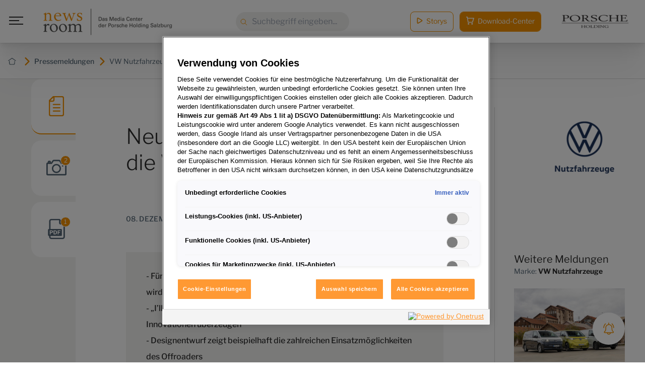

--- FILE ---
content_type: text/html; charset=utf-8
request_url: https://www.porscheholding-newsroom.at/pressemeldungen/detail/2021-12-08-neuer-amarok-aus-suedafrika-in-die-welt
body_size: 14170
content:
<!DOCTYPE html>
<html lang="de">
<head>

<meta charset="utf-8">
<!-- 
	/ Created by www.MMCAGENTUR.at #PeopleOverPixels Digital.Creative.Design.Content.Development /

	This website is powered by TYPO3 - inspiring people to share!
	TYPO3 is a free open source Content Management Framework initially created by Kasper Skaarhoj and licensed under GNU/GPL.
	TYPO3 is copyright 1998-2026 of Kasper Skaarhoj. Extensions are copyright of their respective owners.
	Information and contribution at https://typo3.org/
-->



<title>Neuer Amarok: Aus Südafrika in die Welt - Porsche Holding newsroom</title>
<meta name="generator" content="TYPO3 CMS">
<meta name="viewport" content="width=device-width, initial-scale=1.0">
<meta property="og:title" content="Neuer Amarok: Aus Südafrika in die Welt">
<meta property="og:description" content="Ob Medikamente und Lebensmittel an entlegene Orte müssen, beim Wildtierschutz in der afrikanischen Savanne, zur Lebensrettung am Strand oder bei uns in Österreich zur Versorgung entlegener Berghütten, die Einsatzorte eines Pickup sind unendlich vielfältig. Ob einfach nur im freien Gelände wie auf Baustellen oder auf unwegsamen Pfaden unterwegs – die Highlights des neuen Amarok von Volkswagen Nutzfahrzeuge sind sicher seine Vielseitigkeit und Offroad-Fähigkeiten. Entwickelt von Teams in Australien und Europa, wird der Premium-Pickup künftig in Südafrika produziert. 2022 wird der neue Amarok von Volkswagen Nutzfahrzeuge seine Premiere feiern und in ersten Märkten bestellbar sein.

Egal, ob in Südafrika oder in Australien, Pickups sind eine Lebenseinstellung und haben ihren Platz, um bestimmte Aufgaben überhaupt bewältigen zu können. Wenn es um große Lasten, schwierige Wege oder unwegsames Gelände geht – jeder und jede ist dann froh um einen Pickup, auf den man sich verlassen kann. So wird der Amarok zum Beispiel bereits seit 2011 beim Tierschutz in Südafrika eingesetzt: Volkswagen Nutzfahrzeuge ist Partner der Wilderness Foundation Africa (WFA) beim wichtigen Nashornschutz.

Komplett neues Fahrzeug mit „klarer Volkswagen-DNA“
Sieht gut aus, kann was: Der neue Amarok verfügt nicht nur über ein komplett neues Äußeres und Inneres, künftig ist noch umfangreichere Technik an Bord, die nicht allein beim Einsatz als Arbeitsgerät nützlich ist. „Der Amarok ermöglicht, was auf den ersten Blick mancherorts unmöglich scheint: Er macht seinen Nutzerinnen und Nutzern das Leben leicht, indem er sie im Beruf und im Alltag unterstützt“, ist sich Dr. Lars Krause, Markenvorstand Vertrieb und Marketing bei Volkswagen Nutzfahrzeuge, sicher. „Denn der Amarok bietet Lösungen an, die unsere Kundinnen und Kunden ihre Ziele erreichen lässt – besonders dann, wenn es schwierig wird.“ Das Fahrzeug in seiner dritten Generation verfügt künftig über wesentlich mehr Fahrerassistenz-Systeme und weiß die Kunden hinsichtlich Konnektivität zu überzeugen. Damit bringt der neue Amarok ab 2022 Innovationen, die es so im Segment bisher nicht gab. Und natürlich macht er weiterhin vor unwegsamen Pfaden nicht halt.

Der neue Amarok als Allrounder von Volkswagen Nutzfahrzeuge überzeugt durch seine stringente Linienführung und den Gesamtauftritt. „Die markante Front, und vor allem das einprägsame X-Design heben den neuen Amarok deutlich hervor und betonen seinen Führungsanspruch“, bestätigt Albert-Johann Kirzinger, Designchef bei Volkswagen Nutzfahrzeuge. „Wir haben der Stärke und Kraft des neuen Amarok einen deutlichen Ausdruck verliehen – mit klarer Volkswagen–DNA, innen wie außen.“ Darin zeigt sich das Selbstbewusstsein des Modells, das optisch mit breiter Brust beeindruckt und Kundinnen und Kunden von morgen unterstützt.

Den Amarok von Volkswagen Nutzfahrzeuge gibt es seit 2010. Der Premium-Pickup wurde in Hannover und wird weiterhin im argentinischen Pacheco gebaut sowie künftig als neueste Version im südafrikanischen Silverton produziert. Über 800.000 Fahrzeuge fanden in der vergangenen Dekade weltweit ihre Besitzerinnen und Fahrer und lösten Herausforderungen auf vielen Kontinenten.

In der südlichen Hemisphäre ist das Fahrzeug – das bislang einzige im sogenannten B-Segment der Pickups, das mit V6-Zylinder-Dieseln als Antrieb von sich reden machte –, weiter erfolgreich unterwegs. In Europa wird der neue Amarok ab Ende 2022 wieder als Neufahrzeug bestellbar sein.

Seit 2010 wurden in Österreich 11.647 Amarok verkauft. Der Bestand des beliebten Pickup beläuft sich per 31. 12. 2020 auf 10.821 Fahrzeuge.

Das Fahrzeug wird noch nicht zum Verkauf angeboten.">
<meta property="og:image" content="https://porscheprod.cdn.celum.cloud/371023_full_1920px.jpg">
<meta property="og:image:width" content="7200">
<meta property="og:image:height" content="3910">
<meta name="twitter:card" content="summary">


<link rel="stylesheet" href="/_build/tailwind.acb01113.css?1768904340" media="all">
<link rel="stylesheet" href="/_build/Navigation.1260fb2a.css?1768904340" media="all">
<link rel="stylesheet" href="/_build/Button.d219d47a.css?1768904340" media="all">
<link rel="stylesheet" href="/_build/FloatingActionButtonMenu.35ea208e.css?1768904340" media="all">
<link rel="stylesheet" href="/_build/NewsTabs.60d0ef67.css?1768904340" media="all">
<link rel="stylesheet" href="/_build/AppAssetActions.d2bf0f8c.css?1768904340" media="all">
<link rel="stylesheet" href="/_build/IconMenu.4bf1b16c.css?1768904340" media="all">
<link rel="stylesheet" href="/_build/FoldingButtonDownload.4bf1b16c.css?1768904340" media="all">
<link rel="stylesheet" href="/_build/Share.4bf1b16c.css?1768904340" media="all">
<link rel="stylesheet" href="/_build/Slider.b920bdcb.css?1768904340" media="all">
<link rel="stylesheet" href="/_build/ButtonOpenGallery.b44898e0.css?1768904340" media="all">
<link rel="stylesheet" href="/_build/SwiperNavigation.129891da.css?1768904340" media="all">
<link rel="stylesheet" href="/_build/ButtonCartAddMultiple.d2bf0f8c.css?1768904340" media="all">
<link rel="stylesheet" href="/_build/DownloadButtons.d2bf0f8c.css?1768904340" media="all">
<link rel="stylesheet" href="/_build/NewsSuggestions.c6f17fc3.css?1768904340" media="all">
<link rel="stylesheet" href="/_build/DownloadModal.7c45650b.css?1768904340" media="all">
<link rel="stylesheet" href="/_build/ContactModal.c137819b.css?1768904340" media="all">
<link rel="stylesheet" href="/_build/main.906b81c5.css?1768904340" media="all">
<link rel="stylesheet" href="/_build/ie-edge-fixes.1e9aaa04.css?1768904340" media="all">



<script src="https://static.cleverpush.com/channel/loader/KzZGtZRMpGACpWTn7.js" data-block-cookies="true" data-respect-dnt="true"></script>


<!-- Google Tag Manager -->
<script>
  (function (w, d, s, l, i) {
    w[l] = w[l] || [];
    w[l].push({
      'gtm.start': new Date().getTime(),
      event: 'gtm.js'
    });
    var f = d.getElementsByTagName(s)[0],
      j = d.createElement(s),
      dl = l != 'dataLayer' ? '&l=' + l : '';
    j.async = true;
    j.src =
      'https://www.googletagmanager.com/gtm.js?id=' + i + dl;
    f.parentNode.insertBefore(j, f);
  })(window, document, 'script', 'dataLayer', 'GTM-MRKRJVQ');

</script>
<!-- End Google Tag Manager -->


<!-- Copyright (c) 2000-2021 etracker GmbH. All rights reserved. -->
<!-- This material may not be reproduced, displayed, modified or distributed -->
<!-- without the express prior written permission of the copyright holder. -->
<!-- OneTrust Cookies Consent Notice start for porscheholding-newsroom.at -->
<script src="https://cdn.cookielaw.org/scripttemplates/otSDKStub.js"
        type="text/javascript"
        charset="UTF-8"
        data-domain-script="b1f40f25-79de-4410-af33-20310d562a07"></script>
<script type="text/javascript">function OptanonWrapper() {window.dispatchEvent(new Event('OneTrustLoaded'))}</script>
<!-- OneTrust Cookies Consent Notice end for porscheholding-newsroom.at -->
<link rel="alternate" type="application/rss+xml" title="RSS" href="/pressemeldungen/detail?sitemap=storys&amp;type=1533906435&amp;cHash=94f839977f72d2068dbb3191214c8260" />
<meta name="google-site-verification" content="X1f3TLY8tTEW03TltKAehUkn25E3ikmUIp4o8SPnjqI" />



<link rel="icon" type="image/x-icon" href="/_build/assets/favicon.ico"><link rel="icon" type="image/png" sizes="16x16" href="/_build/assets/favicon-16x16.png"><link rel="icon" type="image/png" sizes="32x32" href="/_build/assets/favicon-32x32.png"><link rel="icon" type="image/png" sizes="48x48" href="/_build/assets/favicon-48x48.png"><link rel="manifest" href="/_build/assets/manifest.webmanifest"><meta name="mobile-web-app-capable" content="yes"><meta name="theme-color" content="#f39200"><meta name="application-name" content="Porsche Holding newsroom"><link rel="apple-touch-icon" sizes="57x57" href="/_build/assets/apple-touch-icon-57x57.png"><link rel="apple-touch-icon" sizes="60x60" href="/_build/assets/apple-touch-icon-60x60.png"><link rel="apple-touch-icon" sizes="72x72" href="/_build/assets/apple-touch-icon-72x72.png"><link rel="apple-touch-icon" sizes="76x76" href="/_build/assets/apple-touch-icon-76x76.png"><link rel="apple-touch-icon" sizes="114x114" href="/_build/assets/apple-touch-icon-114x114.png"><link rel="apple-touch-icon" sizes="120x120" href="/_build/assets/apple-touch-icon-120x120.png"><link rel="apple-touch-icon" sizes="144x144" href="/_build/assets/apple-touch-icon-144x144.png"><link rel="apple-touch-icon" sizes="152x152" href="/_build/assets/apple-touch-icon-152x152.png"><link rel="apple-touch-icon" sizes="167x167" href="/_build/assets/apple-touch-icon-167x167.png"><link rel="apple-touch-icon" sizes="180x180" href="/_build/assets/apple-touch-icon-180x180.png"><link rel="apple-touch-icon" sizes="1024x1024" href="/_build/assets/apple-touch-icon-1024x1024.png"><meta name="apple-mobile-web-app-capable" content="yes"><meta name="apple-mobile-web-app-status-bar-style" content="black-translucent"><meta name="apple-mobile-web-app-title" content="Porsche Holding newsroom"><link rel="apple-touch-startup-image" media="(device-width: 320px) and (device-height: 568px) and (-webkit-device-pixel-ratio: 2) and (orientation: portrait)" href="/_build/assets/apple-touch-startup-image-640x1136.png"><link rel="apple-touch-startup-image" media="(device-width: 320px) and (device-height: 568px) and (-webkit-device-pixel-ratio: 2) and (orientation: landscape)" href="/_build/assets/apple-touch-startup-image-1136x640.png"><link rel="apple-touch-startup-image" media="(device-width: 375px) and (device-height: 667px) and (-webkit-device-pixel-ratio: 2) and (orientation: portrait)" href="/_build/assets/apple-touch-startup-image-750x1334.png"><link rel="apple-touch-startup-image" media="(device-width: 375px) and (device-height: 667px) and (-webkit-device-pixel-ratio: 2) and (orientation: landscape)" href="/_build/assets/apple-touch-startup-image-1334x750.png"><link rel="apple-touch-startup-image" media="(device-width: 375px) and (device-height: 812px) and (-webkit-device-pixel-ratio: 3) and (orientation: portrait)" href="/_build/assets/apple-touch-startup-image-1125x2436.png"><link rel="apple-touch-startup-image" media="(device-width: 375px) and (device-height: 812px) and (-webkit-device-pixel-ratio: 3) and (orientation: landscape)" href="/_build/assets/apple-touch-startup-image-2436x1125.png"><link rel="apple-touch-startup-image" media="(device-width: 390px) and (device-height: 844px) and (-webkit-device-pixel-ratio: 3) and (orientation: portrait)" href="/_build/assets/apple-touch-startup-image-1170x2532.png"><link rel="apple-touch-startup-image" media="(device-width: 390px) and (device-height: 844px) and (-webkit-device-pixel-ratio: 3) and (orientation: landscape)" href="/_build/assets/apple-touch-startup-image-2532x1170.png"><link rel="apple-touch-startup-image" media="(device-width: 393px) and (device-height: 852px) and (-webkit-device-pixel-ratio: 3) and (orientation: portrait)" href="/_build/assets/apple-touch-startup-image-1179x2556.png"><link rel="apple-touch-startup-image" media="(device-width: 393px) and (device-height: 852px) and (-webkit-device-pixel-ratio: 3) and (orientation: landscape)" href="/_build/assets/apple-touch-startup-image-2556x1179.png"><link rel="apple-touch-startup-image" media="(device-width: 414px) and (device-height: 896px) and (-webkit-device-pixel-ratio: 2) and (orientation: portrait)" href="/_build/assets/apple-touch-startup-image-828x1792.png"><link rel="apple-touch-startup-image" media="(device-width: 414px) and (device-height: 896px) and (-webkit-device-pixel-ratio: 2) and (orientation: landscape)" href="/_build/assets/apple-touch-startup-image-1792x828.png"><link rel="apple-touch-startup-image" media="(device-width: 414px) and (device-height: 896px) and (-webkit-device-pixel-ratio: 3) and (orientation: portrait)" href="/_build/assets/apple-touch-startup-image-1242x2688.png"><link rel="apple-touch-startup-image" media="(device-width: 414px) and (device-height: 896px) and (-webkit-device-pixel-ratio: 3) and (orientation: landscape)" href="/_build/assets/apple-touch-startup-image-2688x1242.png"><link rel="apple-touch-startup-image" media="(device-width: 414px) and (device-height: 736px) and (-webkit-device-pixel-ratio: 3) and (orientation: portrait)" href="/_build/assets/apple-touch-startup-image-1242x2208.png"><link rel="apple-touch-startup-image" media="(device-width: 414px) and (device-height: 736px) and (-webkit-device-pixel-ratio: 3) and (orientation: landscape)" href="/_build/assets/apple-touch-startup-image-2208x1242.png"><link rel="apple-touch-startup-image" media="(device-width: 428px) and (device-height: 926px) and (-webkit-device-pixel-ratio: 3) and (orientation: portrait)" href="/_build/assets/apple-touch-startup-image-1284x2778.png"><link rel="apple-touch-startup-image" media="(device-width: 428px) and (device-height: 926px) and (-webkit-device-pixel-ratio: 3) and (orientation: landscape)" href="/_build/assets/apple-touch-startup-image-2778x1284.png"><link rel="apple-touch-startup-image" media="(device-width: 430px) and (device-height: 932px) and (-webkit-device-pixel-ratio: 3) and (orientation: portrait)" href="/_build/assets/apple-touch-startup-image-1290x2796.png"><link rel="apple-touch-startup-image" media="(device-width: 430px) and (device-height: 932px) and (-webkit-device-pixel-ratio: 3) and (orientation: landscape)" href="/_build/assets/apple-touch-startup-image-2796x1290.png"><link rel="apple-touch-startup-image" media="(device-width: 744px) and (device-height: 1133px) and (-webkit-device-pixel-ratio: 2) and (orientation: portrait)" href="/_build/assets/apple-touch-startup-image-1488x2266.png"><link rel="apple-touch-startup-image" media="(device-width: 744px) and (device-height: 1133px) and (-webkit-device-pixel-ratio: 2) and (orientation: landscape)" href="/_build/assets/apple-touch-startup-image-2266x1488.png"><link rel="apple-touch-startup-image" media="(device-width: 768px) and (device-height: 1024px) and (-webkit-device-pixel-ratio: 2) and (orientation: portrait)" href="/_build/assets/apple-touch-startup-image-1536x2048.png"><link rel="apple-touch-startup-image" media="(device-width: 768px) and (device-height: 1024px) and (-webkit-device-pixel-ratio: 2) and (orientation: landscape)" href="/_build/assets/apple-touch-startup-image-2048x1536.png"><link rel="apple-touch-startup-image" media="(device-width: 810px) and (device-height: 1080px) and (-webkit-device-pixel-ratio: 2) and (orientation: portrait)" href="/_build/assets/apple-touch-startup-image-1620x2160.png"><link rel="apple-touch-startup-image" media="(device-width: 810px) and (device-height: 1080px) and (-webkit-device-pixel-ratio: 2) and (orientation: landscape)" href="/_build/assets/apple-touch-startup-image-2160x1620.png"><link rel="apple-touch-startup-image" media="(device-width: 820px) and (device-height: 1080px) and (-webkit-device-pixel-ratio: 2) and (orientation: portrait)" href="/_build/assets/apple-touch-startup-image-1640x2160.png"><link rel="apple-touch-startup-image" media="(device-width: 820px) and (device-height: 1080px) and (-webkit-device-pixel-ratio: 2) and (orientation: landscape)" href="/_build/assets/apple-touch-startup-image-2160x1640.png"><link rel="apple-touch-startup-image" media="(device-width: 834px) and (device-height: 1194px) and (-webkit-device-pixel-ratio: 2) and (orientation: portrait)" href="/_build/assets/apple-touch-startup-image-1668x2388.png"><link rel="apple-touch-startup-image" media="(device-width: 834px) and (device-height: 1194px) and (-webkit-device-pixel-ratio: 2) and (orientation: landscape)" href="/_build/assets/apple-touch-startup-image-2388x1668.png"><link rel="apple-touch-startup-image" media="(device-width: 834px) and (device-height: 1112px) and (-webkit-device-pixel-ratio: 2) and (orientation: portrait)" href="/_build/assets/apple-touch-startup-image-1668x2224.png"><link rel="apple-touch-startup-image" media="(device-width: 834px) and (device-height: 1112px) and (-webkit-device-pixel-ratio: 2) and (orientation: landscape)" href="/_build/assets/apple-touch-startup-image-2224x1668.png"><link rel="apple-touch-startup-image" media="(device-width: 1024px) and (device-height: 1366px) and (-webkit-device-pixel-ratio: 2) and (orientation: portrait)" href="/_build/assets/apple-touch-startup-image-2048x2732.png"><link rel="apple-touch-startup-image" media="(device-width: 1024px) and (device-height: 1366px) and (-webkit-device-pixel-ratio: 2) and (orientation: landscape)" href="/_build/assets/apple-touch-startup-image-2732x2048.png"><meta name="msapplication-TileColor" content="#fff"><meta name="msapplication-TileImage" content="/_build/assets/mstile-144x144.png"><meta name="msapplication-config" content="/_build/assets/browserconfig.xml">


<link rel="canonical" href="https://www.porscheholding-newsroom.at/pressemeldungen/detail/2021-12-08-neuer-amarok-aus-suedafrika-in-die-welt"/>
</head>
<body id="top" class="language-0 languagecontent-0 level-2 tmpl-PressMedia site-medienservice root-1 no-js" data-page-uid="47">


<!-- Google Tag Manager (noscript) -->
<noscript><iframe src="https://www.googletagmanager.com/ns.html?id=GTM-MRKRJVQ" height="0" width="0"
    style="display:none;visibility:hidden"></iframe></noscript>
<!-- End Google Tag Manager (noscript) -->
<div class="page">
  
    



<div class="breadcrumbs py-6 px-2 text-sm bg-white border-b border-gray-light  mt-[5.5rem] overflow-x-auto">
        <div class="max-w-[1440px] mx-auto flex justify-between items-center">
          <div class="flex">
            
              
              <a href="/"
                target=""
                class="shrink-0 inline-flex items-center font-medium"
                title="Porsche Holding newsroom">
              
                
                    



<svg class="relative inline-block fill-gray text-orange w-4 h-4 ml-2 mr-1.5 transition" xmlns="http://www.w3.org/2000/svg" focusable="false" role="img"><use xlink:href="/_build/common.sprite.svg?1768904340#home" /></svg>



                  
                
                  



<svg class="relative inline-block fill-current text-orange w-4 h-4 ml-2 mr-1.5 transition" xmlns="http://www.w3.org/2000/svg" focusable="false" role="img"><use xlink:href="/_build/common.sprite.svg?1768904340#caret-right" /></svg>



                
                
              </a>
                
            
              
              <a href="/pressemeldungen"
                target=""
                class="shrink-0 inline-flex items-center font-medium"
                title="Pressemeldungen">
              
                
                    <span class="whitespace-nowrap">Pressemeldungen</span>
                  
                
                  



<svg class="relative inline-block fill-current text-orange w-4 h-4 ml-2 mr-1.5 transition" xmlns="http://www.w3.org/2000/svg" focusable="false" role="img"><use xlink:href="/_build/common.sprite.svg?1768904340#caret-right" /></svg>



                
                
              </a>
                
            
              
              <a href="https://www.porscheholding-newsroom.at/pressemeldungen#/2897"
                target=""
                class="shrink-0 inline-flex items-center"
                title="VW Nutzfahrzeuge">
              
                
                    <span class="whitespace-nowrap">VW Nutzfahrzeuge</span>
                  
                
                  



<svg class="relative inline-block fill-current text-orange w-4 h-4 ml-2 mr-1.5 transition" xmlns="http://www.w3.org/2000/svg" focusable="false" role="img"><use xlink:href="/_build/common.sprite.svg?1768904340#caret-right" /></svg>



                
                
              </a>
                
            
              
              <a href="https://www.porscheholding-newsroom.at/pressemeldungen#/1599"
                target=""
                class="shrink-0 inline-flex items-center"
                title="Amarok">
              
                
                    <span class="whitespace-nowrap">Amarok</span>
                  
                
                  



<svg class="relative inline-block fill-current text-orange w-4 h-4 ml-2 mr-1.5 transition" xmlns="http://www.w3.org/2000/svg" focusable="false" role="img"><use xlink:href="/_build/common.sprite.svg?1768904340#caret-right" /></svg>



                
                
              </a>
                
            
              
              <a href="https://www.porscheholding-newsroom.at/pressemeldungen#/3617"
                target=""
                class="shrink-0 inline-flex items-center"
                title="Aktuelle Generation">
              
                
                    <span class="whitespace-nowrap">Aktuelle Generation</span>
                  
                
                
              </a>
                
            
          </div>
        </div>
      </div>

  
  <div class="page__main">
    
  
  
  <!-- TAB MENU / TAB BUTTONS -->

  <!-- //TAB MENU / TAB BUTTONS -->

    








<nav
    class="navigation font-sans flex items-center justify-between px-4 mx-auto z-[10] fixed left-0 top-0 w-full bg-white">
    <div class="navigation__left w-full nav-desktop:w-auto flex items-center">
      <input type="checkbox" name="menu_toggle" id="menu_toggle" class="opacity-0 w-0 absolute">
      <label for="menu_toggle" class="navigation__burger relative mr-6 w-8 p-1 h-8 md:mr-8 inline-block">
        <span class="block absolute transition bg-gray-dark h-[2px] navigation__burger-line"></span>
        <span class="block absolute transition bg-gray-dark h-[2px] navigation__burger-line"></span>
        <span class="block absolute transition bg-gray-dark h-[2px] navigation__burger-line"></span>
      </label>
      <div class="navigation__menu w-full fixed">
        <div class="navigation__menu__wrapper max-w-[500px] relative bg-gradient-to-b
          from-gradient-dark to-gradient-light z-20 h-full px-6 md:px-16 py-12 overflow-scroll">
          <ul
            class="navigation__menu__links relative h-auto max-w-[500px] mx-auto flex items-center flex-col justify-center w-full min-h-full lg:min-h-auto font-light text-white w-full">
            
              
                  <input type="checkbox" id="submenu-toggle-0"
                         class="submenu-toggle opacity-0 w-0 absolute">
                  <li
                    class="block w-full border-b border-[#333f47] pb-4 navigation__menu__item navigation__menu__item--children max-h-16 max-w-[500px] lg:max-w-none overflow-hidden">
                    




<a
        href="/pressemeldungen"
        class="block py-4 relative   group"
        target=""
        aria-label="">
        
                      <span class="text-xs relative -top-2.5 text-gray-medium">
                        01
                      </span>
                      <span class="text-xl md:text-2xl pl-3 font-light">Pressemeldungen</span>
                      <label for="submenu-toggle-0" class="expand-icon"></label>
                    
      </a>



                    <ul class="nav__level--1 pl-8 list-none">
                      
                        
                            <li class="relative py-1 my-1">
                              




<a
        href="/pressemeldungen#/4834"
        class="inline-block transition font-light   group"
        target=""
        aria-label="">
        
                                Marken
                              
      </a>



                            </li>
                          
                      
                        
                            <li class="relative py-1 my-1">
                              




<a
        href="/pressemeldungen#/4126"
        class="inline-block transition font-light   group"
        target=""
        aria-label="">
        
                                Porsche Holding
                              
      </a>



                            </li>
                          
                      
                    </ul>
                  </li>
                
            
              
                  <li class="block w-full border-b border-[#333f47] max-w-[500px] lg:max-w-none">
                    




<a
        href="/storys"
        class="block py-4   group"
        target=""
        aria-label="">
        
                      <span class="text-xs relative -top-2.5 text-gray-medium">
                        02
                      </span>
                      <span class="text-xl md:text-2xl pl-3 font-light">Storys</span>
                    
      </a>



                  </li>
                
            
              
                  <li class="block w-full border-b border-[#333f47] max-w-[500px] lg:max-w-none">
                    




<a
        href="/pressekontakte/pressekontakt"
        class="block py-4 contact-modal-trigger  group"
        target=""
        aria-label="">
        
                      <span class="text-xs relative -top-2.5 text-gray-medium">
                        03
                      </span>
                      <span class="text-xl md:text-2xl pl-3 font-light">Pressekontakte</span>
                    
      </a>



                  </li>
                
            
              
                  <li class="block w-full border-b border-[#333f47] max-w-[500px] lg:max-w-none">
                    




<a
        href="/newsletter/anmeldung"
        class="block py-4   group"
        target=""
        aria-label="">
        
                      <span class="text-xs relative -top-2.5 text-gray-medium">
                        04
                      </span>
                      <span class="text-xl md:text-2xl pl-3 font-light">Presse-Service</span>
                    
      </a>



                  </li>
                
            
              
                  <li class="block w-full border-b border-[#333f47] max-w-[500px] lg:max-w-none">
                    




<a
        href="/unternehmensprofil/ueber-die-porsche-holding-salzburg"
        class="block py-4   group"
        target=""
        aria-label="">
        
                      <span class="text-xs relative -top-2.5 text-gray-medium">
                        05
                      </span>
                      <span class="text-xl md:text-2xl pl-3 font-light">Unternehmensprofil</span>
                    
      </a>



                  </li>
                
            
            <li class="navigation__menu__mobile-links nav-desktop:hidden mt-16 text-center">
              




<a
        href="/storys"
        class="story-cta max-w-[130px] text-sm rounded-[8px] py-2 px-3 lg:p-3 border border-gray-light w-full mr-3 lg:mr-5  group"
        target=""
        aria-label="">
        
                



<svg class="w-3 h-3 lg:mr-1 relative -top-0.5 text-orange inline-block transition" xmlns="http://www.w3.org/2000/svg" focusable="false" role="img"><use xlink:href="/_build/common.sprite.svg?1768904340#stories" /></svg>



                <span>Storys</span>
              
      </a>



              




<a
        href="/download-center"
        class="download-cta max-w-[190px] text-sm rounded-[8px] py-2 px-3 lg:p-3 bg-orange text-white w-full  group"
        target=""
        aria-label="">
        
                



<svg class="w-5 h-5 lg:mr-1 relative -top-0.5 text-white fill-current inline-block transition" xmlns="http://www.w3.org/2000/svg" focusable="false" role="img"><use xlink:href="/_build/common.sprite.svg?1768904340#cart" /></svg>



                <span>Download-Center</span>
              
      </a>



            </li>
            <li class="mt-24">
              
            </li>
          </ul>
        </div>
      </div>
      <div class="navigation__logo inline-block flex items-center pr-4">
        




<a
        href="/"
        class="  group"
        target=""
        aria-label="">
        
          



<div class="image ">
          
            
                <img class="max-w-[185px] sm:max-w-[270px]" src="/typo3temp/assets/_processed_/6/1/csm_newsroom_logo_4963614cca.png" srcset="/typo3temp/assets/_processed_/6/1/csm_newsroom_logo_a4ae7103b6.png 185w, /typo3temp/assets/_processed_/6/1/csm_newsroom_logo_06fe7bff8d.png 270w, /typo3temp/assets/_processed_/6/1/csm_newsroom_logo_4963614cca.png 350w" sizes="(min-width: 640px) 270px, 185px" width="350" height="85" alt="" />
              
          
          
        </div>


        
      </a>



      </div>
      <input type="checkbox" id="mobile_search" class="opacity-0 invisible absolute w-0 h-0">
      <div class="navigation__search__mobile nav-desktop:hidden block ml-auto">
        <label for="mobile_search">
          



<svg class="w-8 h-8 text-orange transition" xmlns="http://www.w3.org/2000/svg" focusable="false" role="img"><use xlink:href="/_build/common.sprite.svg?1768904340#search" /></svg>



          



<svg class="w-[22px] h-[22px] relative right-0.5 text-orange fill-current hidden transition" xmlns="http://www.w3.org/2000/svg" focusable="false" role="img"><use xlink:href="/_build/common.sprite.svg?1768904340#close" /></svg>



        </label>
      </div>
      <a href="/download-center" class="navigation__cart__mobile nav-desktop:hidden block ml-auto text-right">
        



<svg class="w-6 h-6 lg:mr-1 relative text-orange fill-current inline-block transition" xmlns="http://www.w3.org/2000/svg" focusable="false" role="img"><use xlink:href="/_build/common.sprite.svg?1768904340#cart" /></svg>



      </a>
      <div class="navigation__search__mobile__input absolute bottom-0 left-0 w-full transform translate-y-full bg-white shadow-md p-4 opacity-0 invisible">
        




<form class="block relative searchbox" action="/suche" method="get">
      <label for="nav_search_mobile" class="sr-only nav-desktop:not-sr-only">
        



<svg class="w-4 h-4 text-orange absolute md:left-2 md:top-3 transition" xmlns="http://www.w3.org/2000/svg" focusable="false" role="img"><use xlink:href="/_build/common.sprite.svg?1768904340#search" /></svg>



        <span class="sr-only">Suche: </span>
      </label>
      <input type="text" name="q" id="nav_search_mobile"
             placeholder="Suchbegriff eingeben..."
             value=""
             class="rounded-[24px] bg-gray-input min-h-[38px] block w-full focus:outline-none pl-8">
    </form>



      </div>
    </div>
    <div class="navigation__search hidden nav-desktop:block flex-1 w-auto">
      <div class="mx-auto relative w-full max-w-[225px]">
        




<form class="block relative searchbox" action="/suche" method="get">
      <label for="nav_search" class="sr-only nav-desktop:not-sr-only">
        



<svg class="w-4 h-4 text-orange absolute md:left-2 md:top-3 transition" xmlns="http://www.w3.org/2000/svg" focusable="false" role="img"><use xlink:href="/_build/common.sprite.svg?1768904340#search" /></svg>



        <span class="sr-only">Suche: </span>
      </label>
      <input type="text" name="q" id="nav_search"
             placeholder="Suchbegriff eingeben..."
             value=""
             class="rounded-[24px] bg-gray-input min-h-[38px] block w-full focus:outline-none pl-8">
    </form>



      </div>
    </div>
    <div class="navigation__right ml-auto nav-desktop:flex items-center justify-end w-max">
      <div class="navigation__links hidden nav-desktop:inline-flex items-center ml-3 lg:ml-5 h-max">
        





<a
        href="/storys"
        class="button button--secondary button--color-orange story-cta max-w-[130px] mr-3 w-max text-white bg-transparent border rounded-lg py-2 text-sm inline-block  px-10 border-orange text-white  group"
        target=""
        aria-label="">
        
          
          



<svg class="w-3 h-3 lg:mr-1 relative -top-0.5 text-orange inline-block transition" xmlns="http://www.w3.org/2000/svg" focusable="false" role="img"><use xlink:href="/_build/common.sprite.svg?1768904340#stories" /></svg>



        
          <span class="button__label">Storys</span>
          
        
      </a>



        






<a
        href="/download-center"
        class="button button--primary button--color-orange px-3 cta-cart text-white bg-transparent border rounded-lg py-2 text-sm inline-block  px-10 border-orange text-white  group"
        target=""
        aria-label="">
        
          
    



<svg class="w-4 h-4 lg:mr-1 relative -top-0.5 text-inherit fill-current inline-block transition" xmlns="http://www.w3.org/2000/svg" focusable="false" role="img"><use xlink:href="/_build/common.sprite.svg?1768904340#cart" /></svg>



  
          <span class="button__label">Download-Center</span>
          <span class='cart-counter'></span>
        
      </a>


      </div>
      <div class="navigation__logo hidden nav-desktop:inline-block ml-4 xl:ml-10 flex items-center">
        <a href="https://www.porsche-holding.com/de/unternehmen/unternehmensprofil/profil" target="_blank">
          



<div class="image ">
          
            
                <img class="max-w-[150px] pr-4" src="/typo3temp/assets/_processed_/f/6/csm_logo_731b147907.png" srcset="/typo3temp/assets/_processed_/f/6/csm_logo_29c00fa56b.png 320w, /typo3temp/assets/_processed_/f/6/csm_logo_72de40328f.png 600w, /typo3temp/assets/_processed_/f/6/csm_logo_054e69ad20.png 1024w, /typo3temp/assets/_processed_/f/6/csm_logo_67e94918ba.png 1440w, /typo3temp/assets/_processed_/f/6/csm_logo_8270df8993.png 1920w, /typo3temp/assets/_processed_/f/6/csm_logo_731b147907.png 150w" sizes="(min-width: 150px) 150px, 100vw" width="150" height="30" alt="" />
              
          
          
        </div>


        </a>
      </div>
    </div>
  </nav>



    





<div id="floating-action-button-menu"
         data-links="[{&quot;data&quot;:{&quot;uid&quot;:220,&quot;pid&quot;:219,&quot;tstamp&quot;:1654675919,&quot;crdate&quot;:1654671416,&quot;cruser_id&quot;:19,&quot;deleted&quot;:0,&quot;hidden&quot;:0,&quot;starttime&quot;:0,&quot;endtime&quot;:0,&quot;fe_group&quot;:&quot;&quot;,&quot;sorting&quot;:256,&quot;rowDescription&quot;:null,&quot;editlock&quot;:0,&quot;sys_language_uid&quot;:0,&quot;l10n_parent&quot;:0,&quot;l10n_source&quot;:0,&quot;l10n_state&quot;:null,&quot;t3_origuid&quot;:0,&quot;l10n_diffsource&quot;:&quot;{\&quot;doktype\&quot;:null,\&quot;title\&quot;:null,\&quot;slug\&quot;:null,\&quot;nav_title\&quot;:null,\&quot;subtitle\&quot;:null,\&quot;shortcut_mode\&quot;:null,\&quot;shortcut\&quot;:null,\&quot;abstract\&quot;:null,\&quot;author\&quot;:null,\&quot;author_email\&quot;:null,\&quot;lastUpdated\&quot;:null,\&quot;layout\&quot;:null,\&quot;tx_base_package_hide_page_heading\&quot;:null,\&quot;newUntil\&quot;:null,\&quot;backend_layout\&quot;:null,\&quot;backend_layout_next_level\&quot;:null,\&quot;target\&quot;:null,\&quot;is_siteroot\&quot;:null,\&quot;no_search\&quot;:null,\&quot;php_tree_stop\&quot;:null,\&quot;media\&quot;:null,\&quot;tsconfig_includes\&quot;:null,\&quot;l18n_cfg\&quot;:null,\&quot;hidden\&quot;:null,\&quot;nav_hide\&quot;:null,\&quot;starttime\&quot;:null,\&quot;endtime\&quot;:null,\&quot;extendToSubpages\&quot;:null,\&quot;fe_group\&quot;:null,\&quot;fe_login_mode\&quot;:null,\&quot;editlock\&quot;:null,\&quot;categories\&quot;:null,\&quot;rowDescription\&quot;:null,\&quot;tx_elements_teaser_title\&quot;:null,\&quot;tx_elements_teaser_image\&quot;:null}&quot;,&quot;t3ver_oid&quot;:0,&quot;t3ver_wsid&quot;:0,&quot;t3ver_state&quot;:0,&quot;t3ver_stage&quot;:0,&quot;perms_userid&quot;:19,&quot;perms_groupid&quot;:6,&quot;perms_user&quot;:31,&quot;perms_group&quot;:31,&quot;perms_everybody&quot;:0,&quot;title&quot;:&quot;Anmeldung f\u00fcr Pressemeldungen&quot;,&quot;slug&quot;:&quot;\/anmeldung-fuer-pressemeldungen&quot;,&quot;doktype&quot;:4,&quot;TSconfig&quot;:null,&quot;is_siteroot&quot;:0,&quot;php_tree_stop&quot;:0,&quot;url&quot;:&quot;&quot;,&quot;shortcut&quot;:100,&quot;shortcut_mode&quot;:0,&quot;subtitle&quot;:&quot;icon-presse-service&quot;,&quot;layout&quot;:0,&quot;target&quot;:&quot;&quot;,&quot;media&quot;:0,&quot;lastUpdated&quot;:0,&quot;keywords&quot;:null,&quot;cache_timeout&quot;:0,&quot;cache_tags&quot;:&quot;&quot;,&quot;newUntil&quot;:0,&quot;description&quot;:null,&quot;no_search&quot;:0,&quot;SYS_LASTCHANGED&quot;:0,&quot;abstract&quot;:null,&quot;module&quot;:&quot;&quot;,&quot;extendToSubpages&quot;:0,&quot;author&quot;:&quot;&quot;,&quot;author_email&quot;:&quot;&quot;,&quot;nav_title&quot;:&quot;&quot;,&quot;nav_hide&quot;:0,&quot;content_from_pid&quot;:0,&quot;mount_pid&quot;:0,&quot;mount_pid_ol&quot;:0,&quot;l18n_cfg&quot;:0,&quot;fe_login_mode&quot;:0,&quot;backend_layout&quot;:&quot;&quot;,&quot;backend_layout_next_level&quot;:&quot;&quot;,&quot;tsconfig_includes&quot;:null,&quot;seo_title&quot;:&quot;&quot;,&quot;no_index&quot;:0,&quot;no_follow&quot;:0,&quot;og_title&quot;:&quot;&quot;,&quot;og_description&quot;:null,&quot;og_image&quot;:0,&quot;twitter_title&quot;:&quot;&quot;,&quot;twitter_description&quot;:null,&quot;twitter_image&quot;:0,&quot;twitter_card&quot;:&quot;summary&quot;,&quot;canonical_link&quot;:&quot;&quot;,&quot;sitemap_priority&quot;:&quot;0.5&quot;,&quot;sitemap_changefreq&quot;:&quot;&quot;,&quot;tx_base_package_hide_page_heading&quot;:0,&quot;categories&quot;:0,&quot;tx_elements_teaser_title&quot;:null,&quot;tx_elements_teaser_image&quot;:0,&quot;tx_stories_brand&quot;:&quot;&quot;,&quot;tx_stories_teaser&quot;:null,&quot;tx_stories_image&quot;:0,&quot;tx_stories_date&quot;:null,&quot;tx_impexp_origuid&quot;:0,&quot;tx_stories_signalized&quot;:0,&quot;tx_stories_mediatype&quot;:&quot;&quot;,&quot;tx_stories_cleverpush_notification_id&quot;:&quot;&quot;,&quot;isSpacer&quot;:false},&quot;title&quot;:&quot;Anmeldung f\u00fcr Pressemeldungen&quot;,&quot;link&quot;:&quot;\/newsletter\/anmeldung&quot;,&quot;target&quot;:&quot;&quot;,&quot;active&quot;:0,&quot;current&quot;:0,&quot;spacer&quot;:0,&quot;hasSubpages&quot;:0}]"
    ></div>




    
  
  
  
  





<div class="news-tabs w-full lg:w-[80px] xl:w-[100px]" data-initial="1">
        <nav class="news-tabs__menu shadow-md lg:shadow-none rounded bg-gray-bg lg:bg-transparent py-1.5 px-2 lg:p-0 fixed lg:relative bottom-8 left-1/2 -translate-x-1/2 z-[2] lg:z-[0] flex lg:block lg:sticky mt-24 lg:mt-0 lg:top-36 lg:translate-x-3">
          
            
              <div
                data-content="#pressemeldung"
                class="news-tabs__item w-[70px] md:w-[85px] h-[70px] lg:w-[100px] lg:h-[110px] rounded lg:rounded-t-[20px] lg:rounded-tr-none lg:rounded-l-[20px] lg:bg-white flex  pl-6 xl:pl-0 items-start xl:items-center flex-col justify-center
            cursor-pointer mr-2 lg:mr-0 lg:mb-3 news-tabs__item--active">
                <div class="relative">
                  



<svg class="pointer-events-none fill-current w-7 h-7 xl:w-10 xl:h-10 transition" xmlns="http://www.w3.org/2000/svg" focusable="false" role="img"><use xlink:href="/_build/common.sprite.svg?1768904340#document" /></svg>



                  
                </div>
              </div>
            
          
            
              <div
                data-content="#images"
                class="news-tabs__item w-[70px] md:w-[85px] h-[70px] lg:w-[100px] lg:h-[110px] rounded lg:rounded-t-[20px] lg:rounded-tr-none lg:rounded-l-[20px] lg:bg-white flex  pl-6 xl:pl-0 items-start xl:items-center flex-col justify-center
            cursor-pointer mr-2 lg:mr-0 lg:mb-3 ">
                <div class="relative">
                  



<svg class="pointer-events-none fill-current w-7 h-7 xl:w-10 xl:h-10 transition" xmlns="http://www.w3.org/2000/svg" focusable="false" role="img"><use xlink:href="/_build/common.sprite.svg?1768904340#camera" /></svg>



                  
                <span
                  class="counter rounded-full w-5 h-5 bg-orange text-white text-xs border border-white absolute -right-2 -top-1 flex items-center justify-center">
                  2
                </span>
                  
                </div>
              </div>
            
          
            
          
            
              <div
                data-content="#pdf"
                class="news-tabs__item w-[70px] md:w-[85px] h-[70px] lg:w-[100px] lg:h-[110px] rounded lg:rounded-t-[20px] lg:rounded-tr-none lg:rounded-l-[20px] lg:bg-white flex  pl-6 xl:pl-0 items-start xl:items-center flex-col justify-center
            cursor-pointer mr-2 lg:mr-0 lg:mb-3 ">
                <div class="relative">
                  



<svg class="pointer-events-none fill-current w-7 h-7 xl:w-10 xl:h-10 transition" xmlns="http://www.w3.org/2000/svg" focusable="false" role="img"><use xlink:href="/_build/common.sprite.svg?1768904340#pdf" /></svg>



                  
                <span
                  class="counter rounded-full w-5 h-5 bg-orange text-white text-xs border border-white absolute -right-2 -top-1 flex items-center justify-center">
                  1
                </span>
                  
                </div>
              </div>
            
          
        </nav>
      </div>




  <main id="content" class="pressemeldung z-[1]">
    <!--TYPO3SEARCH_begin-->
    


    


<section id="c108" class="pageblock mx-auto  block block--list frame-space-before-none frame-space-after-none">
      
      
        



      
      

    
        


  
  
  
  

  <section id="pressemeldung" class="news-tabs-content">
    



<header class="w-full pb-14 lg:py-14 text-gray-dark max-w-[930px]">
      <div class="block lg:hidden relative w-[120px] h-[auto] lg:ml-auto">
        




<a
        href="/pressemeldungen/#2897"
        class="  group"
        target=""
        aria-label="">
        
          



<div class="image ">
          
            
                <img class="w-full h-auto block mx-auto " src="/typo3temp/assets/_processed_/a/8/csm_brand_vw_lnf_260458f9f3.png" srcset="/typo3temp/assets/_processed_/a/8/csm_brand_vw_lnf_ef582d0946.png 320w, /_build/Images/brands/brand_vw_lnf.png 512w, /typo3temp/assets/_processed_/a/8/csm_brand_vw_lnf_260458f9f3.png 180w" sizes="(min-width: 180px) 180px, 100vw" width="180" height="180" alt="" />
              
          
          
        </div>


        
      </a>



      </div>
      


<h1 class="headline headline--1 text-gray-dark text-left mt-8 font-light text-2xl md:text-[42px] leading-tight">
        Neuer Amarok: Aus Südafrika in die Welt</h1>



      





<div class="max-w-[1024px] mx-auto px-4 lg:px-0">
      <div
        class="icon-menu block w-full my-2 flex items-end justify-between max-w-[1024px] mx-auto px-4 w-max ml-auto mr-0">
        <div class="buttons flex items-center">
          
          
            





<div class="folding-button-download block w-max ">
      <component is="FoldingButtonDownload"
        class=" icon-button icon-button--socials"
        v-bind:collection-id="34012"
        v-bind:collection-type="&quot;collection&quot;"
      />
    </div>



          
          





<div class="floating-button-share block w-max ">
      <share class="icon-button icon-button--socials" />
    </div>



        </div>
      </div>
      
        <div class="flex items-center w-full">
          <time datetime="2021-12-08"
                class="flex-1 whitespace-nowrap uppercase text-sm tracking-wide font-medium text-gray">
            08. Dezember 2021
          </time>
          <div class="h-[1px] ml-2 w-full bg-gray-light"></div>
        </div>
      
    </div>



    </header>




    
      


<section id="c1" class="pageblock mx-auto  frame-space-before-none frame-space-after-none">
        


<div
      class="w-full mx-auto bg-gray-bg py-8 px-10 text-gray-dark leading-loose font-medium">
      
          - Für die Anforderungen von morgen: Neueste Generation des Pickups wird nächstes Jahr vorgestellt<br>
- „I’ll be back“: Der neue Amarok wird ab 2022 wieder mit zahlreichen Innovationen überzeugen <br>
- Designentwurf zeigt beispielhaft die zahlreichen Einsatzmöglichkeiten des Offroaders<br>
- Der Auftritt des Pickups von Volkswagen Nutzfahrzeuge wird noch selbstbewusster <br>

        
    </div>

      </section>



    

    


<section id="c1" class="pageblock mx-auto  frame-space-before-small">
      <div class="text unreset">
        <p><strong>Ob Medikamente und Lebensmittel an entlegene Orte müssen, beim Wildtierschutz in der afrikanischen Savanne, zur Lebensrettung am Strand oder bei uns in Österreich zur Versorgung entlegener Berghütten, die Einsatzorte eines Pickup sind unendlich vielfältig. Ob einfach nur im freien Gelände wie auf Baustellen oder auf unwegsamen Pfaden unterwegs – die </strong><strong>Highlights des neuen Amarok von Volkswagen Nutzfahrzeuge sind sicher seine Vielseitigkeit und Offroad-Fähigkeiten. Entwickelt von Teams in Australien und Europa, wird der Premium-Pickup künftig in Südafrika produziert. 2022 wird der neue Amarok von Volkswagen Nutzfahrzeuge seine Premiere feiern und in ersten Märkten bestellbar sein.</strong></p>

<p>Egal, ob in Südafrika oder in Australien, Pickups sind eine Lebenseinstellung und haben ihren Platz, um bestimmte Aufgaben überhaupt bewältigen zu können. Wenn es um große Lasten, schwierige Wege oder unwegsames Gelände geht – jeder und jede ist dann froh um einen Pickup, auf den man sich verlassen kann. So wird der Amarok zum Beispiel bereits seit 2011 beim Tierschutz in Südafrika eingesetzt: Volkswagen Nutzfahrzeuge ist Partner der Wilderness Foundation Africa (WFA) beim wichtigen Nashornschutz.</p>

<p><strong>Komplett neues Fahrzeug mit „klarer Volkswagen-DNA“</strong></p>
<p>Sieht gut aus, kann was: Der neue Amarok verfügt nicht nur über ein komplett neues Äußeres und Inneres, künftig ist noch umfangreichere Technik an Bord, die nicht allein beim Einsatz als Arbeitsgerät nützlich ist. „Der Amarok ermöglicht, was auf den ersten Blick mancherorts unmöglich scheint: Er macht seinen Nutzerinnen und Nutzern das Leben leicht, indem er sie im Beruf und im Alltag unterstützt“, ist sich Dr. Lars Krause, Markenvorstand Vertrieb und Marketing bei Volkswagen Nutzfahrzeuge, sicher. „Denn der Amarok bietet Lösungen an, die unsere Kundinnen und Kunden ihre Ziele erreichen lässt – besonders dann, wenn es schwierig wird.“ Das Fahrzeug in seiner dritten Generation verfügt künftig über wesentlich mehr Fahrerassistenz-Systeme und weiß die Kunden hinsichtlich Konnektivität zu überzeugen. Damit bringt der neue Amarok ab 2022 Innovationen, die es so im Segment bisher nicht gab. Und natürlich macht er weiterhin vor unwegsamen Pfaden nicht halt.</p>

<p>Der neue Amarok als Allrounder von Volkswagen Nutzfahrzeuge überzeugt durch seine stringente Linienführung und den Gesamtauftritt. „Die markante Front, und vor allem das einprägsame X-Design heben den neuen Amarok deutlich hervor und betonen seinen Führungsanspruch“, bestätigt Albert-Johann Kirzinger, Designchef bei Volkswagen Nutzfahrzeuge. „Wir haben der Stärke und Kraft des neuen Amarok einen deutlichen Ausdruck verliehen – mit klarer Volkswagen–DNA, innen wie außen.“ Darin zeigt sich das Selbstbewusstsein des Modells, das optisch mit breiter Brust beeindruckt und Kundinnen und Kunden von morgen unterstützt.</p>

<p>Den Amarok von Volkswagen Nutzfahrzeuge gibt es seit 2010. Der Premium-Pickup wurde in Hannover und wird weiterhin im argentinischen Pacheco gebaut sowie künftig als neueste Version im südafrikanischen Silverton produziert. Über 800.000 Fahrzeuge fanden in der vergangenen Dekade weltweit ihre Besitzerinnen und Fahrer und lösten Herausforderungen auf vielen Kontinenten.</p>

<p>In der südlichen Hemisphäre ist das Fahrzeug – das bislang einzige im sogenannten B-Segment der Pickups, das mit V6-Zylinder-Dieseln als Antrieb von sich reden machte –, weiter erfolgreich unterwegs. In Europa wird der neue Amarok ab Ende 2022 wieder als Neufahrzeug bestellbar sein.</p>

<p>Seit 2010 wurden in Österreich 11.647 Amarok verkauft. Der Bestand des beliebten Pickup beläuft sich per 31. 12. 2020 auf 10.821 Fahrzeuge.</p>

<p><em><span class="celum-block-smaller">Das Fahrzeug wird noch nicht zum Verkauf angeboten.</span></em></p>
      </div>
    </section>




    
    
      


<section id="c1" class="pageblock mx-auto  ">
        




<div class="slider max-w-[1024px] mx-auto">
      <div class="swiper-container" >
        <div class="swiper-wrapper ">
          
            <div class="swiper-slide relative">
              <div class="relative aspect-video">
                
                    <div class="bg-gray-dark">
                      



<div class="image swiper-image relative h-full w-full">
          
            
                
                    
                  

                
                    <img data-asset="1" data-asset-type="image" data-asset-id="371023" data-asset-original="https://porscheprod.cdn.celum.cloud/371023_full_1920px.jpg" data-asset-title="01_Amarok_Designskizze.jpg" data-copyright="© Volkswagen AG / Porsche Holding; Alle Rechte vorbehalten; Für Pressezwecke honorarfrei" data-description="Fühlt sich nicht nur im australischen Outback, sondern auch in Südafrikas Wildnis wohl: Der neue Amarok von Volkswagen Nutzfahrzeuge wird 2022 in seiner dritten Generation vorgestellt. Design-Skizzen geben Einblicke in mögliche Einsatzzwecke." class="slider__image aspect-video object-contain" src="https://porscheprod.cdn.celum.cloud/371023_full_1920px.jpg" srcset="https://porscheprod.cdn.celum.cloud/371023_preview_320px.jpg 320w, https://porscheprod.cdn.celum.cloud/371023_mobile_600px.jpg 600w, https://porscheprod.cdn.celum.cloud/371023_tablet_1024px.jpg 1024w, https://porscheprod.cdn.celum.cloud/371023_desktop_1440px.jpg 1440w, https://porscheprod.cdn.celum.cloud/371023_full_1920px.jpg 1920w" sizes="(min-width: 1024px) 1024px, 100vw" width="1920" height="1043" alt="" />
                  
              
          
          
            





<button
      data-asset-trigger
      data-asset-id="371023"
      data-brand-celum-node-id="0"
      data-brand-string=""
      class="button-gallery-open lg:z-5 md:px-2 rounded-[20px] overflow-hidden absolute flex items-center justify-center lg:justify-end right-4 lg:right-6 text-white text-sm bg-opacity-50 bg-black w-8 md:w-10 h-8 md:h-10 bottom-3 lg:bottom-6">
      <span
        class="button-gallery-open__text  hidden md:inline-block opacity-0 w-max absolute left-3 top-1/2 transform -translate-y-1/2">Gallery öffnen</span>
      



<svg class="button-gallery-open__icon fill-current absolute lg:right-3 inline-block w-3 md:w-4 h-3 md:h-4 transition" xmlns="http://www.w3.org/2000/svg" focusable="false" role="img"><use xlink:href="/_build/common.sprite.svg?1768904340#fullscreen" /></svg>



    </button>



          
        </div>


                    </div>
                  
              </div>
              
                <div class="py-2 px-0 relative text-sm">
                    Fühlt sich nicht nur im australischen Outback, sondern auch in Südafrikas Wildnis wohl: Der neue Amarok von Volkswagen Nutzfahrzeuge wird 2022 in seiner dritten Generation vorgestellt. Design-Skizzen geben Einblicke in mögliche Einsatzzwecke.
                </div>
              
            </div>
          
            <div class="swiper-slide relative">
              <div class="relative aspect-video">
                
                    <div class="bg-gray-dark">
                      



<div class="image swiper-image relative h-full w-full">
          
            
                
                    
                  

                
                    <img data-asset="1" data-asset-type="image" data-asset-id="371024" data-asset-original="https://porscheprod.cdn.celum.cloud/371024_full_1920px.jpg" data-asset-title="02_Amarok_Designskizze.jpg" data-copyright="© Volkswagen AG / Porsche Holding; Alle Rechte vorbehalten; Für Pressezwecke honorarfrei" data-description="Erster Blick in einen möglichen Innenraum des neuen Amarok: Ab 2022 zeigt sich hier die Volkswagen-DNA expressiv und markant." class="slider__image aspect-video object-contain" src="https://porscheprod.cdn.celum.cloud/371024_full_1920px.jpg" srcset="https://porscheprod.cdn.celum.cloud/371024_preview_320px.jpg 320w, https://porscheprod.cdn.celum.cloud/371024_mobile_600px.jpg 600w, https://porscheprod.cdn.celum.cloud/371024_tablet_1024px.jpg 1024w, https://porscheprod.cdn.celum.cloud/371024_desktop_1440px.jpg 1440w, https://porscheprod.cdn.celum.cloud/371024_full_1920px.jpg 1920w" sizes="(min-width: 1024px) 1024px, 100vw" width="1920" height="950" alt="" />
                  
              
          
          
            





<button
      data-asset-trigger
      data-asset-id="371024"
      data-brand-celum-node-id="0"
      data-brand-string=""
      class="button-gallery-open lg:z-5 md:px-2 rounded-[20px] overflow-hidden absolute flex items-center justify-center lg:justify-end right-4 lg:right-6 text-white text-sm bg-opacity-50 bg-black w-8 md:w-10 h-8 md:h-10 bottom-3 lg:bottom-6">
      <span
        class="button-gallery-open__text  hidden md:inline-block opacity-0 w-max absolute left-3 top-1/2 transform -translate-y-1/2">Gallery öffnen</span>
      



<svg class="button-gallery-open__icon fill-current absolute lg:right-3 inline-block w-3 md:w-4 h-3 md:h-4 transition" xmlns="http://www.w3.org/2000/svg" focusable="false" role="img"><use xlink:href="/_build/common.sprite.svg?1768904340#fullscreen" /></svg>



    </button>



          
        </div>


                    </div>
                  
              </div>
              
                <div class="py-2 px-0 relative text-sm">
                    Erster Blick in einen möglichen Innenraum des neuen Amarok: Ab 2022 zeigt sich hier die Volkswagen-DNA expressiv und markant.
                </div>
              
            </div>
          
        </div>
        




<div class="swiper-navigation flex lg:block justify-between  mx-auto relative w-full mt-4 lg:mt-10 h-max-content items-center max-w-full">
      
        <div class="swiper-pagination text-sm"></div>
      
      <div class="slider-controls ">
        <div class="slider__control slider__control--prev cursor-pointer mr-3">
          



<svg class="w-8 h-8 md:w-10 w-8 h-8 md:h-10 transition" xmlns="http://www.w3.org/2000/svg" focusable="false" role="img"><use xlink:href="/_build/common.sprite.svg?1768904340#circle-arrow-left" /></svg>



        </div>
        <div class="slider__control slider__control--next cursor-pointer">
          



<svg class="w-8 h-8 md:w-10 w-8 h-8 md:h-10 transition" xmlns="http://www.w3.org/2000/svg" focusable="false" role="img"><use xlink:href="/_build/common.sprite.svg?1768904340#circle-arrow-right" /></svg>



        </div>
      </div>
    </div>



      </div>
    </div>


      </section>



    

  </section>

  
  <!-- //TAB CONTENT ITEM -->

  <!-- TAB CONTENT ITEM -->
  
    





<section id="images" class="article-detail-tab-content news-tabs-content pt-14 mb-16">
      <div class="lg:flex flex-col md:flex-row justify-between">
        <div class="flex md:justify-between mb-8">
          <h2 class="text-3xl mb-10 text-gray-dark">Alle Bilder</h2>
        </div>
        <div class="md:flex space-y-3 lg:space-y-0 lg:space-x-3  -mt-8 lg:mt-0 mb-8 lg:mb-0 lg:flex-row flex-col">
          





<span class="inline-block component-button-download">
      <button-download
        label="Alle Bilder herunterladen"
        v-bind:items="[&quot;371023&quot;,&quot;371024&quot;]"
      >
      </button-download>
    </span>



          





<span class="inline-block component-button-cart-add-multiple">
      <button-cart-add-multiple
        label="Alle Bilder zum Download-Center hinzufügen"
        v-bind:items="[&quot;371023&quot;,&quot;371024&quot;]"
      >
      </button-cart-add-multiple>
    </span>



        </div>
      </div>
      
      <div class="grid grid-cols-2 lg:grid-cols-3 gap-4">
        
          <div class="relative">
            



<div class="image relative">
          
            
                
                    
                  

                
                    <img data-asset="1" data-asset-type="image" data-asset-id="371023" data-asset-original="https://porscheprod.cdn.celum.cloud/371023_full_1920px.jpg" data-asset-title="01_Amarok_Designskizze.jpg" data-copyright="© Volkswagen AG / Porsche Holding; Alle Rechte vorbehalten; Für Pressezwecke honorarfrei" data-description="Fühlt sich nicht nur im australischen Outback, sondern auch in Südafrikas Wildnis wohl: Der neue Amarok von Volkswagen Nutzfahrzeuge wird 2022 in seiner dritten Generation vorgestellt. Design-Skizzen geben Einblicke in mögliche Einsatzzwecke." src="https://porscheprod.cdn.celum.cloud/371023_full_1920px.jpg" srcset="https://porscheprod.cdn.celum.cloud/371023_preview_320px.jpg 320w, https://porscheprod.cdn.celum.cloud/371023_mobile_600px.jpg 600w, https://porscheprod.cdn.celum.cloud/371023_tablet_1024px.jpg 1024w, https://porscheprod.cdn.celum.cloud/371023_desktop_1440px.jpg 1440w, https://porscheprod.cdn.celum.cloud/371023_full_1920px.jpg 1920w" sizes="(min-width: 1920px) 1920px, 100vw" width="1920" height="1043" alt="" />
                  
              
          
          
            





<button
      data-asset-trigger
      data-asset-id="371023"
      data-brand-celum-node-id="0"
      data-brand-string=""
      class="button-gallery-open lg:z-5 md:px-2 rounded-[20px] overflow-hidden absolute flex items-center justify-center lg:justify-end right-4 lg:right-6 text-white text-sm bg-opacity-50 bg-black w-8 md:w-10 h-8 md:h-10 bottom-3 lg:bottom-6">
      <span
        class="button-gallery-open__text  hidden md:inline-block opacity-0 w-max absolute left-3 top-1/2 transform -translate-y-1/2">Gallery öffnen</span>
      



<svg class="button-gallery-open__icon fill-current absolute lg:right-3 inline-block w-3 md:w-4 h-3 md:h-4 transition" xmlns="http://www.w3.org/2000/svg" focusable="false" role="img"><use xlink:href="/_build/common.sprite.svg?1768904340#fullscreen" /></svg>



    </button>



          
        </div>


          </div>
        
          <div class="relative">
            



<div class="image relative">
          
            
                
                    
                  

                
                    <img data-asset="1" data-asset-type="image" data-asset-id="371024" data-asset-original="https://porscheprod.cdn.celum.cloud/371024_full_1920px.jpg" data-asset-title="02_Amarok_Designskizze.jpg" data-copyright="© Volkswagen AG / Porsche Holding; Alle Rechte vorbehalten; Für Pressezwecke honorarfrei" data-description="Erster Blick in einen möglichen Innenraum des neuen Amarok: Ab 2022 zeigt sich hier die Volkswagen-DNA expressiv und markant." src="https://porscheprod.cdn.celum.cloud/371024_full_1920px.jpg" srcset="https://porscheprod.cdn.celum.cloud/371024_preview_320px.jpg 320w, https://porscheprod.cdn.celum.cloud/371024_mobile_600px.jpg 600w, https://porscheprod.cdn.celum.cloud/371024_tablet_1024px.jpg 1024w, https://porscheprod.cdn.celum.cloud/371024_desktop_1440px.jpg 1440w, https://porscheprod.cdn.celum.cloud/371024_full_1920px.jpg 1920w" sizes="(min-width: 1920px) 1920px, 100vw" width="1920" height="950" alt="" />
                  
              
          
          
            





<button
      data-asset-trigger
      data-asset-id="371024"
      data-brand-celum-node-id="0"
      data-brand-string=""
      class="button-gallery-open lg:z-5 md:px-2 rounded-[20px] overflow-hidden absolute flex items-center justify-center lg:justify-end right-4 lg:right-6 text-white text-sm bg-opacity-50 bg-black w-8 md:w-10 h-8 md:h-10 bottom-3 lg:bottom-6">
      <span
        class="button-gallery-open__text  hidden md:inline-block opacity-0 w-max absolute left-3 top-1/2 transform -translate-y-1/2">Gallery öffnen</span>
      



<svg class="button-gallery-open__icon fill-current absolute lg:right-3 inline-block w-3 md:w-4 h-3 md:h-4 transition" xmlns="http://www.w3.org/2000/svg" focusable="false" role="img"><use xlink:href="/_build/common.sprite.svg?1768904340#fullscreen" /></svg>



    </button>



          
        </div>


          </div>
        
      </div>
    
    </section>



  

  <!-- TAB CONTENT ITEM -->
  
    





<section id="pdf" class="article-detail-tab-content news-tabs-content pt-14 mb-16">
      <div class="lg:flex flex-col md:flex-row justify-between">
        <div class="flex md:justify-between mb-8">
          <h2 class="text-3xl mb-10 text-gray-dark">Alle PDFs</h2>
        </div>
        <div class="md:flex space-y-3 lg:space-y-0 lg:space-x-3  -mt-8 lg:mt-0 mb-8 lg:mb-0 lg:flex-row flex-col">
          





<span class="inline-block component-button-download">
      <button-download
        label="Alle PDFs herunterladen"
        v-bind:items="[&quot;371025&quot;]"
      >
      </button-download>
    </span>



          





<span class="inline-block component-button-cart-add-multiple">
      <button-cart-add-multiple
        label="Alle PDFs zum Download-Center hinzufügen"
        v-bind:items="[&quot;371025&quot;]"
      >
      </button-cart-add-multiple>
    </span>



        </div>
      </div>
      
      <ul class="gap-4">
        
          <li class="relative">
            <div class="flex flex-col md:flex-row items-center pb-8 break-all justify-between">
              <div class="flex items-center pb-4">
                



<svg class="align-text-bottom fill-current block w-12 h-12 mr-2 transition" xmlns="http://www.w3.org/2000/svg" focusable="false" role="img"><use xlink:href="/_build/common.sprite.svg?1768904340#pdf" /></svg>



                Amarok_NEU_Südafrika.pdf
              </div>
              <div class="app-asset-actions flex gap-4">
                <button-direct-download item-id="371025"/>
                <button-cart-add item-id="371025"/>
              </div>
            </div>
          </li>
        
      </ul>
    
    </section>



  

  






<div id="download-bar">
      <download-buttons
        v-bind:collection-id="34012"
        v-bind:collection-type="&quot;collection&quot;"
        v-bind:pdf-id="&quot;371025&quot;"
        v-bind:story-pdf-url="&quot;&quot;"
      ></download-buttons>
    </div>






    


      
        



      
      
        



      
    </section>




  


    <!--TYPO3SEARCH_end-->
  </main>
  


    
      <span id="c109"></span>
      
    
    
    
      



    
    

    
        








<aside
      class="news-suggestions max-w-[auto] lg:max-w-[250px] xl:max-w-[300px] w-full px-4 xl:px-10 bg-white pt-1 pb-14 md:py-14 relative">
      <div class="line w-[1px] bg-gray-light absolute left-[1px] top-14"></div>
      <div class="hidden lg:block relative w-[160px] h-[auto] lg:ml-auto">
        




<a
        href="/pressemeldungen/#2897"
        class="  group"
        target=""
        aria-label="">
        
          



<div class="image ">
          
            
                <img class="w-full h-auto block mx-auto " src="/typo3temp/assets/_processed_/a/8/csm_brand_vw_lnf_260458f9f3.png" srcset="/typo3temp/assets/_processed_/a/8/csm_brand_vw_lnf_ef582d0946.png 320w, /_build/Images/brands/brand_vw_lnf.png 512w, /typo3temp/assets/_processed_/a/8/csm_brand_vw_lnf_260458f9f3.png 180w" sizes="(min-width: 180px) 180px, 100vw" width="180" height="180" alt="" />
              
          
          
        </div>


        
      </a>



      </div>
      <div class="news-suggestions__title mt-8 lg:mt-32">
        <div class="text-gray-dark text-3xl lg:text-xl">Weitere Meldungen</div>
        <div class="text-base lg:text-sm">Marke: 




<a
        href="/pressemeldungen/#2897"
        class="  group"
        target=""
        aria-label="">
        <strong class="text-gray-dark">VW Nutzfahrzeuge</strong>
      </a>


</div>
      </div>
      <div class="news-suggestions__items md:grid md:grid-cols-3 md:gap-4 lg:block">
        
          <div data-class="swiper" class="w-full">
            <div data-class="swiper-wrapper">
              
                
              
                
              
                
              
                
              
                
              
                
                  <div data-class="swiper-slide" class="w-11/12 lg:w-full">
                    




<a
        href="https://www.porscheholding-newsroom.at/pressemeldungen/detail/2026-01-20-2025-volkswagen-nutzfahrzeuge-behauptet-marktfuehrerschaft-in-oesterreich"
        class="block mt-6  group"
        target=""
        aria-label="">
        
                      
                        <div class="aspect-video overflow-hidden">
                          



<div class="image ">
          
            
                
                    
                  

                
                    <img data-asset="1" data-asset-type="image" data-asset-id="411136" data-asset-original="https://porscheprod.cdn.celum.cloud/411136_full_1920px.jpg" data-asset-title="01_VW_Bulli-Trio.jpg" data-copyright="© Volkswagen AG / Porsche Holding; Alle Rechte vorbehalten; Für Pressezwecke honorarfrei" data-description="" class="w-full h-full object-cover" src="https://porscheprod.cdn.celum.cloud/411136_tablet_1024px.jpg" srcset="https://porscheprod.cdn.celum.cloud/411136_preview_320px.jpg 220w, https://porscheprod.cdn.celum.cloud/411136_preview_320px.jpg 320w, https://porscheprod.cdn.celum.cloud/411136_tablet_1024px.jpg 768w" sizes="(min-width: 768px) 220px, 100vw" width="768" height="512" alt="" />
                  
              
          
          
        </div>


                        </div>
                      
                      <div class="font-bold text-gray-dark mt-1">2025: Volkswagen Nutzfahrzeuge behauptet Marktführerschaft in Österreich</div>
                    
      </a>



                  </div>
                
              
                
                  <div data-class="swiper-slide" class="w-11/12 lg:w-full">
                    




<a
        href="https://www.porscheholding-newsroom.at/pressemeldungen/detail/2026-01-15-volkswagen-nutzfahrzeuge-auslieferungen-2025-multivan-mit-rekordjahr-id-buzz-mehr-als-verdoppelt-bev-quote-steigt-auf-ueber-16-prozent"
        class="block mt-6  group"
        target=""
        aria-label="">
        
                      
                        <div class="aspect-video overflow-hidden">
                          



<div class="image ">
          
            
                
                    
                  

                
                    <img data-asset="1" data-asset-type="image" data-asset-id="411000" data-asset-original="https://porscheprod.cdn.celum.cloud/411000_full_1920px.jpg" data-asset-title="01_VWN Range.jpg" data-copyright="© Škoda Auto / Porsche Holding; Alle Rechte vorbehalten; Für Pressezwecke honorarfrei" data-description="" class="w-full h-full object-cover" src="https://porscheprod.cdn.celum.cloud/411000_tablet_1024px.jpg" srcset="https://porscheprod.cdn.celum.cloud/411000_preview_320px.jpg 220w, https://porscheprod.cdn.celum.cloud/411000_preview_320px.jpg 320w, https://porscheprod.cdn.celum.cloud/411000_tablet_1024px.jpg 768w" sizes="(min-width: 768px) 220px, 100vw" width="768" height="432" alt="" />
                  
              
          
          
        </div>


                        </div>
                      
                      <div class="font-bold text-gray-dark mt-1">Volkswagen Nutzfahrzeuge Auslieferungen 2025: Multivan mit Rekordjahr, ID. Buzz mehr als verdoppelt,  BEV-Quote steigt auf über 16 Prozent</div>
                    
      </a>



                  </div>
                
              
                
                  <div data-class="swiper-slide" class="w-11/12 lg:w-full">
                    




<a
        href="https://www.porscheholding-newsroom.at/pressemeldungen/detail/2025-12-11-gross-praktisch-elektrisch-volkswagen-nutzfahrzeuge-uebergibt-e-caravelle-an-den-flughafen-salzburg"
        class="block mt-6  group"
        target=""
        aria-label="">
        
                      
                        <div class="aspect-video overflow-hidden">
                          



<div class="image ">
          
            
                
                    
                  

                
                    <img data-asset="1" data-asset-type="image" data-asset-id="410665" data-asset-original="https://porscheprod.cdn.celum.cloud/410665_full_1920px.jpg" data-asset-title="01_vlnr_Isabella Laimer (Flughafen Sbg.), Wilfried Weitgasser (GF PoA), Miriam Walz (VWN).jpg" data-copyright="" data-description="" class="w-full h-full object-cover" src="https://porscheprod.cdn.celum.cloud/410665_tablet_1024px.jpg" srcset="https://porscheprod.cdn.celum.cloud/410665_preview_320px.jpg 220w, https://porscheprod.cdn.celum.cloud/410665_preview_320px.jpg 320w, https://porscheprod.cdn.celum.cloud/410665_tablet_1024px.jpg 768w" sizes="(min-width: 768px) 220px, 100vw" width="768" height="508" alt="" />
                  
              
          
          
        </div>


                        </div>
                      
                      <div class="font-bold text-gray-dark mt-1">Groß, praktisch, elektrisch: Volkswagen Nutzfahrzeuge übergibt e-Caravelle an den Flughafen Salzburg</div>
                    
      </a>



                  </div>
                
              
                
                  <div data-class="swiper-slide" class="w-11/12 lg:w-full">
                    




<a
        href="https://www.porscheholding-newsroom.at/pressemeldungen/detail/2025-12-03-der-transporter-als-kaeltebus-volkswagen-nutzfahrzeuge-unterstuetzt-die-caritas"
        class="block mt-6  group"
        target=""
        aria-label="">
        
                      
                        <div class="aspect-video overflow-hidden">
                          



<div class="image ">
          
            
                
                    
                  

                
                    <img data-asset="1" data-asset-type="image" data-asset-id="410491" data-asset-original="https://porscheprod.cdn.celum.cloud/410491_full_1920px.jpg" data-asset-title="01_VW_Transporter_Kältebus.jpg" data-copyright="" data-description="" class="w-full h-full object-cover" src="https://porscheprod.cdn.celum.cloud/410491_tablet_1024px.jpg" srcset="https://porscheprod.cdn.celum.cloud/410491_preview_320px.jpg 220w, https://porscheprod.cdn.celum.cloud/410491_preview_320px.jpg 320w, https://porscheprod.cdn.celum.cloud/410491_tablet_1024px.jpg 768w" sizes="(min-width: 768px) 220px, 100vw" width="768" height="512" alt="" />
                  
              
          
          
        </div>


                        </div>
                      
                      <div class="font-bold text-gray-dark mt-1">Der Transporter als „Kältebus“: Volkswagen Nutzfahrzeuge unterstützt die Caritas</div>
                    
      </a>



                  </div>
                
              
                
                  <div data-class="swiper-slide" class="w-11/12 lg:w-full">
                    




<a
        href="https://www.porscheholding-newsroom.at/pressemeldungen/detail/2025-11-20-neue-transporter-generation-bietet-maximale-variantenvielfalt-inklusive-doppelkabine-pritsche"
        class="block mt-6  group"
        target=""
        aria-label="">
        
                      
                        <div class="aspect-video overflow-hidden">
                          



<div class="image ">
          
            
                
                    
                  

                
                    <img data-asset="1" data-asset-type="image" data-asset-id="410175" data-asset-original="https://porscheprod.cdn.celum.cloud/410175_full_1920px.jpg" data-asset-title="02_VW_e-Transporter.jpg" data-copyright="" data-description="" class="w-full h-full object-cover" src="https://porscheprod.cdn.celum.cloud/410175_tablet_1024px.jpg" srcset="https://porscheprod.cdn.celum.cloud/410175_preview_320px.jpg 220w, https://porscheprod.cdn.celum.cloud/410175_preview_320px.jpg 320w, https://porscheprod.cdn.celum.cloud/410175_tablet_1024px.jpg 768w" sizes="(min-width: 768px) 220px, 100vw" width="768" height="512" alt="" />
                  
              
          
          
        </div>


                        </div>
                      
                      <div class="font-bold text-gray-dark mt-1">Neue Transporter Generation bietet maximale Variantenvielfalt inklusive Doppelkabine Pritsche</div>
                    
      </a>



                  </div>
                
              
            </div>
            <div class="relative mt-6 lg:hidden">
              <div class="slider-controls relative flex inline-block h-[50px] w-[120px] mr-0 ml-auto z-10">
                <div class="slider__control slider__control--prev cursor-pointer">
                  



<svg class="w-[50px] h-[50px] text-orange fill-current transition" xmlns="http://www.w3.org/2000/svg" focusable="false" role="img"><use xlink:href="/_build/common.sprite.svg?1768904340#circle-arrow-left" /></svg>



                </div>
                <div class="slider__control slider__control--next cursor-pointer absolute top-0 right-0">
                  



<svg class="h-[50px] w-[50px] text-orange fill-current transition" xmlns="http://www.w3.org/2000/svg" focusable="false" role="img"><use xlink:href="/_build/common.sprite.svg?1768904340#circle-arrow-right" /></svg>



                </div>
              </div>
            </div>
          </div>
        
      </div>
    </aside>

<!-- //SIDEBAR -->



    


    
      



    
    
      



    
    

  




    
  </div>
  





<div class="print:hidden top-link py-6 px-2 text-sm bg-gray-bg border-t border-gray-light ">
        <div class="max-w-[1440px] mx-auto flex justify-between items-center">
          <div class="min-w-0 flex">
          </div>
          <div>
            <button class="scroll-top focus:outline-none flex items-center">
              



<svg class="relative inline-block transform -rotate-90 fill-current text-orange w-4 h-4 mr-3 transition" xmlns="http://www.w3.org/2000/svg" focusable="false" role="img"><use xlink:href="/_build/common.sprite.svg?1768904340#caret-right" /></svg>



              <span>Nach oben</span>
            </button>
          </div>
        </div>
      </div>

  



<footer class="bg-white w-full pt-8 xl:pt-10 pb-8">
      <div class="max-w-[1440px] mx-auto px-4 flex flex-col xl:flex-row justify-start xl:justify-between">
        




<a
        href="/"
        class="hidden xl:block text-gray-dark font-semibold pr-3  group"
        target=""
        aria-label="">
        
          <div class="text-2xl">Porsche Holding</div>
          <span class="text-[18px]">Gesellschaft m.b.H</span>
        
      </a>



        <div class="hidden xl:block text-sm text-gray-medium xl:order-2">
          <p>Louise-Piëch-Straße 2, A-5020 Salzburg </br> Telefon: +43 (0) 662 / 46 81-2513 </br> E-Mail: presse@porsche-holding.com </p>
        </div>
        <div
          class="flex flex-col justify-between mb-9 xl:mb-0 xl:order-4">
          
            <ul class="flex justify-center">
              
                <li class="mr-4">
                  <a href="https://www.linkedin.com/company/porsche-holding/" target="_blank">
                    <img class="w-11" src="/_assets/63211acade69d2a9884f8e688d2ef293/Images/demo/linkedin.png" width="45" height="45" alt="" />
                  </a>
                </li>
              
                <li class="mr-4">
                  <a href="https://www.youtube.com/@porscheholding" target="_blank">
                    <img class="w-11" src="/_assets/63211acade69d2a9884f8e688d2ef293/Images/demo/youtube.png" width="45" height="45" alt="" />
                  </a>
                </li>
              
                <li class="mr-4">
                  <a href="https://www.facebook.com/porscheholdingcareers/" target="_blank">
                    <img class="w-11" src="/_assets/63211acade69d2a9884f8e688d2ef293/Images/demo/facebook.png" width="45" height="45" alt="" />
                  </a>
                </li>
              
                <li class="mr-4">
                  <a href="https://www.instagram.com/porsche_holding_salzburg?utm_source=ig_web_button_share_sheet&amp;igsh=ZDNlZDc0MzIxNw==" target="_blank">
                    <img class="w-11" src="/_assets/63211acade69d2a9884f8e688d2ef293/Images/demo/instagram.png" width="45" height="45" alt="" />
                  </a>
                </li>
              
              <li class="mr-4">
                <a href="/rss" class="bg-[#ebeae6] rounded-full w-11 h-11 inline-block flex items-center justify-center">
                  



<svg class="w-4 h-4 text-black relative transition" xmlns="http://www.w3.org/2000/svg" focusable="false" role="img"><use xlink:href="/_build/common.sprite.svg?1768904340#rss" /></svg>



                </a>
              </li>
            </ul>
          
          <p class="mb-2.5 text-sm text-gray-medium hidden xl:block">© 2026 by Porsche Holding GmbH</p>
        </div>
        <ul
          class="flex flex-row xl:flex-col justify-center flex-wrap xl:max-h-36 xl:w-96 text-sm text-gray-medium xl:order-3">
          
            
              <li class="mb-2.5 mr-5 xl:mr-16">
                




<a
        href="/impressum"
        class="  group"
        target=""
        aria-label="">
        Impressum
      </a>



              </li>
            
              <li class="mb-2.5 mr-5 xl:mr-16">
                




<a
        href="/datenschutzerklaerung"
        class="  group"
        target=""
        aria-label="">
        Datenschutzerklärung
      </a>



              </li>
            
              <li class="mb-2.5 mr-5 xl:mr-16">
                




<a
        href="/rechtliche-hinweise"
        class="  group"
        target=""
        aria-label="">
        Nutzungsbedingungen
      </a>



              </li>
            
              <li class="mb-2.5 mr-5 xl:mr-16">
                




<a
        href="/pressekontakte/pressekontakt"
        class="contact-modal-trigger  group"
        target=""
        aria-label="">
        Pressekontakte
      </a>



              </li>
            
              <li class="mb-2.5 mr-5 xl:mr-16">
                




<a
        href="/kundencenter"
        class="  group"
        target=""
        aria-label="">
        Kundencenter
      </a>



              </li>
            
              <li class="mb-2.5 mr-5 xl:mr-16">
                




<a
        href="/unternehmensprofil/ueber-die-porsche-holding-salzburg"
        class="  group"
        target=""
        aria-label="">
        Unternehmensprofil
      </a>



              </li>
            
              <li class="mb-2.5 mr-5 xl:mr-16">
                




<a
        href="/verbraucherinformation"
        class="  group"
        target=""
        aria-label="">
        Verbraucherinformationen
      </a>



              </li>
            
          
          <li class="mb-2.5 mr-5 xl:mr-16 cookie-link">
            <a role="button"id="ot-sdk-btn"class="ot-sdk-show-settings">Cookie Einstellungen</a>
          </li>
        </ul>
        <p class="mb-2.5 text-sm text-gray-medium xl:hidden mx-auto">© 2026 by Porsche Holding GmbH</p>
      </div>
      <div class="px-4 mt-8 text-center max-w-[1440px] mx-auto"><small>Der <a href="https://www.porscheholding-newsroom.at/pressemeldungen/detail/2021-10-05-newsroom-das-media-center-der-porsche-holding-salzburg">Porsche Holding newsroom</a> ist ein Angebot der
          Porsche Holding Konzernkommunikation für
          Medienvertreter, Journalisten, Blogger und die Online-Community.</small></div>
    </footer>




  





<div id="download-modal">
      <download-modal></download-modal>
    </div>




  





<div class="contact-modal fixed w-full h-full z-[99] top-0 left-0 flex items-center justify-center">
      <div class="contact-modal__bg bg-gray bg-opacity-80 absolute right-0 top-0 w-full h-full z-0"></div>
      <div class="relative w-full max-w-[960px] z-10 bg-white rounded-lg mx-4 lg:mx-0">
        <button class="close focus:outline-none z-10 mb-2 inline-block absolute -top-8 right-0">
          



<svg class="w-5 h-5 text-white fill-current transition" xmlns="http://www.w3.org/2000/svg" focusable="false" role="img"><use xlink:href="/_build/common.sprite.svg?1768904340#close" /></svg>



        </button>
        <div class="md:flex p-4 md:p-12 items-start">
          <div class="hidden md:block md:grow-1 grow-0">
            



<svg class="text-gray-dark fill-current w-[40px] h-[40px] md:w-[60px] md:h-[60px] lg:w-[76px] lg:h-[76px] transition" xmlns="http://www.w3.org/2000/svg" focusable="false" role="img"><use xlink:href="/_build/common.sprite.svg?1768904340#customers" /></svg>



          </div>
          <div class="content md:pl-8 lg:pl-12 max-w-[580px]">
            


<h3 class="headline headline--3 text-gray-dark text-left text-xl md:text-2xl font-semibold mb-2">
              Presseanfragen
            </h3>


            <div class="copy text-left">
              <p>Sie sind ein Medienvertreter, Journalist, Blogger oder Teil der Online-Community? Dann finden Sie hier die Übersicht der Porsche Holding Pressekontakte. Wir bitten um Ihr Verständnis, dass von unseren Markensprechern ausschließlich Anfragen von Medienvertretern bearbeitet werden.</p>
              





<a
        href="/pressekontakte/pressekontakt"
        class="button button--primary button--color-orange mt-4 md:mt-8 text-white bg-transparent border rounded-lg py-2 text-sm inline-block  px-10 border-orange text-white  group"
        target=""
        aria-label="">
        
          
          <span class="button__label">Pressekontakte</span>
          
        
      </a>



            </div>
          </div>
        </div>
        <div class="w-11/12 mx-auto px-20 h-px bg-gray-light"></div>
        <div class="md:flex p-4 md:p-12 flex-col md:flex-row">
          <div class="hidden md:block md:grow-1 grow-0">
            



<svg class="text-gray-dark fill-current w-[40px] h-[40px] md:w-[60px] md:h-[60px] lg:w-[76px]
                lg:h-[76px] transition" xmlns="http://www.w3.org/2000/svg" focusable="false" role="img"><use xlink:href="/_build/common.sprite.svg?1768904340#pen" /></svg>



          </div>
          <div class="content md:pl-8 lg:pl-12 max-w-[580px]">
            


<h3 class="headline headline--3 text-gray-dark text-left text-xl md:text-2xl font-semibold mb-2">
              Kundenanfragen
            </h3>


            <div class="copy text-left">
              <p>Sie sind ein Kunde oder Interessent und haben Fragen zu einem Modell, Ihrem Fahrzeug, Servicethemen oder allgemeine Fragen? Dann wenden Sie sich über unser Kundencenter direkt an die Info-Zentralen der einzelnen Marken.</p>
              





<a
        href="/kundencenter"
        class="button button--primary button--color-orange mt-4 md:mt-8 text-white bg-transparent border rounded-lg py-2 text-sm inline-block  px-10 border-orange text-white  group"
        target=""
        aria-label="">
        
          
          <span class="button__label">Kundencenter</span>
          
        
      </a>



            </div>
          </div>
        </div>
      </div>
    </div>
    </div>




  <div id="modal-assets">
    <app-assets-modal ref="modal"></app-assets-modal>
  </div>
</div>

<script src="/_build/runtime.69391923.js?1768904340"></script>
<script src="/_build/tailwind.973779fb.js?1768904340"></script>
<script src="/_build/Navigation.35076bdd.js?1768904340"></script>
<script src="/_build/Image.45322f88.js?1768904340"></script>
<script src="/_build/Searchbox.944578c3.js?1768904340"></script>
<script src="/_build/Button.02c131e8.js?1768904340"></script>
<script src="/_build/2893.c8f829f6.js?1768904340"></script>
<script src="/_build/6037.8ed14f16.js?1768904340"></script>
<script src="/_build/CtaDownload.2d53bf4a.js?1768904340"></script>
<script src="/_build/FloatingActionButtonMenu.11864b31.js?1768904340"></script>
<script src="/_build/NewsTabs.7a5960d4.js?1768904340"></script>
<script src="/_build/AppAssetActions.ae4c037b.js?1768904340"></script>
<script src="/_build/IconMenu.ddcbf08f.js?1768904340"></script>
<script src="/_build/FoldingButtonDownload.a9d16d5c.js?1768904340"></script>
<script src="/_build/Share.a0ccfb50.js?1768904340"></script>
<script src="/_build/794.4698b748.js?1768904340"></script>
<script src="/_build/Slider.8d87092c.js?1768904340"></script>
<script src="/_build/ButtonOpenGallery.94cd89fc.js?1768904340"></script>
<script src="/_build/SwiperNavigation.e62616ad.js?1768904340"></script>
<script src="/_build/ArticleDetailTabContent.52cba89a.js?1768904340"></script>
<script src="/_build/ButtonDownload.da10644b.js?1768904340"></script>
<script src="/_build/ButtonCartAddMultiple.ec5aaed4.js?1768904340"></script>
<script src="/_build/DownloadButtons.972bc9e5.js?1768904340"></script>
<script src="/_build/NewsSuggestions.efff5e24.js?1768904340"></script>
<script src="/_build/TopLink.3fb16dc2.js?1768904340"></script>
<script src="/_build/Footer.a84a5638.js?1768904340"></script>
<script src="/_build/DownloadModal.dc177053.js?1768904340"></script>
<script src="/_build/ContactModal.e61e83fa.js?1768904340"></script>
<script src="/_build/main.625d1516.js?1768904340"></script>


</body>
</html>

--- FILE ---
content_type: text/css
request_url: https://www.porscheholding-newsroom.at/_build/FloatingActionButtonMenu.35ea208e.css?1768904340
body_size: 460
content:
.action-menu,.btn-floating{box-shadow:0 10px 12px -3px #00000026,0 4px 6px -2px #00000012}.floating-action-menu{pointer-events:none}.floating-action-menu.active{pointer-events:auto}.floating-action-menu>.action-menu{max-height:0;visibility:hidden;--tw-translate-y:4rem;opacity:0;overflow:hidden;transition-duration:.15s;transition-property:all;transition-timing-function:cubic-bezier(.4,0,.2,1)}.floating-action-menu.active>.action-menu,.floating-action-menu>.action-menu{transform:translate(var(--tw-translate-x),var(--tw-translate-y)) rotate(var(--tw-rotate)) skewX(var(--tw-skew-x)) skewY(var(--tw-skew-y)) scaleX(var(--tw-scale-x)) scaleY(var(--tw-scale-y))}.floating-action-menu.active>.action-menu{max-height:500px;visibility:visible;--tw-translate-x:0px;--tw-translate-y:0px;opacity:1}.floating-action-menu>.action-button>.btn-floating{pointer-events:auto;transition-duration:.5s;transition-property:all;transition-timing-function:cubic-bezier(.4,0,.2,1)}.floating-action-menu.active>.action-button>.btn-floating{--tw-bg-opacity:1;background-color:rgb(243 146 0/var(--tw-bg-opacity))}.floating-action-menu.active>.action-button>.btn-floating,.floating-action-menu.active>.action-button>.btn-floating svg{--tw-text-opacity:1;color:rgb(255 255 255/var(--tw-text-opacity))}.floating-action-menu>.action-button>.btn-floating>svg{transition-duration:.15s;transition-property:all;transition-timing-function:cubic-bezier(.4,0,.2,1)}.floating-action-menu.active>.action-button>.btn-floating>svg{transform:rotate(180deg)}svg,svg circle,svg path,svg polygon,svg rect{fill:currentColor}

--- FILE ---
content_type: text/css
request_url: https://www.porscheholding-newsroom.at/_build/AppAssetActions.d2bf0f8c.css?1768904340
body_size: 82
content:
svg,svg circle,svg path,svg polygon,svg rect{fill:currentColor}

--- FILE ---
content_type: text/css
request_url: https://www.porscheholding-newsroom.at/_build/ie-edge-fixes.1e9aaa04.css?1768904340
body_size: 55
content:
input::-ms-clear{display:none}

--- FILE ---
content_type: application/javascript
request_url: https://www.porscheholding-newsroom.at/_build/FoldingButtonDownload.a9d16d5c.js?1768904340
body_size: 2038
content:
"use strict";(globalThis.webpackChunktypo3_website_skeleton=globalThis.webpackChunktypo3_website_skeleton||[]).push([[9866],{4706:(t,o,e)=>{var n=e(2893),a=function(){var t=this,o=t._self._c;return o("div",{staticClass:"z-[3] inline-block w-max relative bg-gray-bg rounded-[30px] mr-5",class:{"icon-button--open":t.buttonActive}},[o("button",{staticClass:"icon-button__icon ml-auto block w-[60px] h-[60px] block rounded-[60px] transition duration-300 bg-gray-bg hover:bg-orange flex items-center justify-center group",on:{click:t.toggleButton}},[o("svg",{staticClass:"w-6 h-6 transition duration-300 group-hover:text-white fill-current text-gray-medium",attrs:{width:"18",height:"18",viewBox:"0 0 18 18",xmlns:"http://www.w3.org/2000/svg"}},[o("path",{attrs:{d:"M14.342 9.748L8.96 15.13 3.578 9.747l.99-.99L8.26 12.45V0h1.4v12.45l3.692-3.692.99.99zm3.578 6.772H0v1.4h17.92v-1.4z","fill-rule":"nonzero"}})])]),t._v(" "),o("div",{staticClass:"icon-button__content w-auto rounded-[30px] flex"},[o("div",{staticClass:"px-4 flex items-center"},[o("button",{staticClass:"bg-white block text-black text-center flex items-center justify-center rounded-[40px] flex h-[40px] px-5 whitespace-nowrap",on:{click:t.downloadItems}},[t._v("\n        Alles herunterladen\n      ")])])])])};a._withStripped=!0;const s={name:"FoldingButtonDownload",props:["collectionId","collectionType"],data:()=>({buttonActive:!1}),computed:{activeToggle:()=>document.querySelector(".icon-button--open")},methods:{downloadItems(){this.$store.dispatch("download/startDownloadDialogue",`${this.collectionType}:${this.collectionId}`)},toggleButton(){this.buttonActive=!this.buttonActive}}};const l=(0,e(4486).A)(s,a,[],!1,null,null,null).exports;var i=e(9786);new n.Ay({el:".folding-button-download",store:i.A,components:{FoldingButtonDownload:l}})},9786:(t,o,e)=>{e.d(o,{A:()=>u});var n=e(2893),a=e(5353);const s={addItem(t,o){const e=String(o.itemId);o.brandString&&(t.itemsBrandInfo[e]=o.brandString),t.items.findIndex((t=>t===e))>-1||t.items.push(e)},removeItem(t,o){o=String(o),t.items.splice(t.items.findIndex((t=>t===o)),1)},clearItems(t){t.items.splice(0)},setItemsInfo(t,o){for(const[e,n]of o.entries())""===n.brand&&t.itemsBrandInfo[n.id]&&(n.brand=t.itemsBrandInfo[n.id]);t.itemsInfo=o}},l={addItem(t,o){let{commit:e}=t;e("addItem",o)},addItems(t,o){let{commit:e}=t;o.forEach((t=>e("addItem",t)))},removeItem(t,o){let{commit:e}=t;e("removeItem",o)},clearItems(t){let{commit:o}=t;o("clearItems")},async fetchItemsInfo(t){let{commit:o,state:e}=t;return await fetch("/cart-items-info",{method:"POST",cache:"no-cache",headers:{"Content-Type":"application/json"},body:JSON.stringify(e.items)}).then((async t=>{if(200===t.status){const e=await t.json();o("setItemsInfo",e)}})).catch((t=>{o("setItemsInfo",[])})),e.itemsInfo}},i={namespaced:!0,state:()=>({items:[],itemsInfo:[],itemsBrandInfo:{},checkoutStatus:null}),getters:{itemsCount:(t,o)=>t.items.length,items:t=>t.items,itemsInfo:t=>t.itemsInfo,hasItem:t=>o=>t.items.includes(o.toString())},actions:l,mutations:s},d={showDownloadModal:!1,isLoading:!1,progress:null,downloadList:[],downloadUrl:null,downloadUrlExpirationDate:null,downloadUrlExpirationDateString:null,downloadTicket:null},r={openDownloadModal(t){t.showDownloadModal=!0},closeDownloadModal(t){t.showDownloadModal=!1},setDownloadList(t,o){t.downloadList=o},setDownloadProgress(t,o){t.progress=o},setIsLoading(t,o){t.isLoading=o},setDownloadUrl(t,o){let{downloadUrl:e,expirationDate:n,expirationDateString:a}=o;t.downloadUrl=e,t.downloadUrlExpirationDate=n,t.downloadUrlExpirationDateString=a},setDownloadTicket(t,o){t.downloadTicket=o},resetState(t){Object.assign(t,{showDownloadModal:!1,isLoading:!1,progress:null,downloadList:[],downloadUrl:null,downloadUrlExpirationDate:null,downloadUrlExpirationDateString:null,downloadTicket:null})}},c={startDownloadDialogue(t,o){let{commit:e}=t;Array.isArray(o)||(o=[o]),e("openDownloadModal"),e("setDownloadList",o)},cancelDownloadDialogue(t){let{commit:o}=t;o("resetState")},async updateDownloadStatus(t){let{commit:o,state:e}=t;const n=await fetch("/download-status/"+e.downloadTicket),a=await n.json();o("setDownloadProgress",a.progress),a.downloadUrl&&(o("setDownloadUrl",a),o("setIsLoading",!1))},async requestDownload(t,o){let{commit:e,state:n}=t;if(n.showDownloadModal){e("setIsLoading",!0);const t="/request-download",a=await fetch(t,{method:"POST",headers:{"Content-Type":"application/json"},body:JSON.stringify({acceptedUsageRights:o,assets:n.downloadList})}),s=await a.json();s.downloadUrl?(e("setDownloadUrl",s),e("setDownloadProgress",100),e("setIsLoading",!1)):s.downloadTicket&&e("setDownloadTicket",s.downloadTicket)}}},w={namespaced:!0,state:d,getters:{isOpen:t=>t.showDownloadModal,isLoading:t=>t.isLoading,progress:t=>t.progress,downloadUrl:t=>t.downloadUrl,downloadTicket:t=>t.downloadTicket,downloadUrlExpirationDate:t=>t.downloadUrlExpirationDate,downloadUrlExpirationDateString:t=>t.downloadUrlExpirationDateString},actions:c,mutations:r};var m=e(406);n.Ay.use(a.Ay);const u=new a.Ay.Store({modules:{cart:i,download:w},strict:!1,plugins:[(0,m.A)({key:"newsroom_cart:v2",paths:["cart"],storage:window.localStorage})]})}},t=>{t.O(0,[2893,6037],(()=>{return o=4706,t(t.s=o);var o}));t.O()}]);

--- FILE ---
content_type: application/javascript
request_url: https://www.porscheholding-newsroom.at/_build/Share.a0ccfb50.js?1768904340
body_size: 2190
content:
"use strict";(globalThis.webpackChunktypo3_website_skeleton=globalThis.webpackChunktypo3_website_skeleton||[]).push([[3480],{847:(t,e,n)=>{var s=n(2893),o=function(){var t=this,e=t._self._c;return e("div",{staticClass:"icon-button z-[3] inline-block w-max relative bg-gray-bg rounded-[30px]",class:{"icon-button--open":t.buttonActive},on:{click:t.toggleButton}},[e("button",{staticClass:"icon-button__icon ml-auto block w-[60px] h-[60px] block rounded-[60px] transition duration-300 bg-gray-bg hover:bg-orange flex items-center justify-center group"},[e("svg",{staticClass:"w-6 h-6 transition duration-300 group-hover:text-white fill-current text-gray-medium",attrs:{width:"24",height:"24",viewBox:"0 0 24 24",xmlns:"http://www.w3.org/2000/svg"}},[e("path",{attrs:{d:"M19.545 15.403A4.456 4.456 0 0016.117 17L8.69 13.38c.09-.343.137-.696.139-1.05a4.236 4.236 0 00-.175-1.192l7.556-3.989c1.48 1.67 4.014 1.986 5.876.73 1.863-1.255 2.456-3.677 1.376-5.618-1.08-1.94-3.487-2.775-5.581-1.936-2.095.839-3.204 3.081-2.574 5.202L7.75 9.52C6.538 8.151 4.574 7.668 2.84 8.314c-1.735.645-2.87 2.28-2.838 4.09.03 1.811 1.22 3.409 2.977 3.997 1.756.588 3.702.042 4.868-1.367l7.426 3.62c-.459 1.78.292 3.648 1.87 4.65a4.5 4.5 0 005.118-.214c1.485-1.13 2.07-3.053 1.456-4.789-.613-1.735-2.289-2.9-4.171-2.898zm0-13.52c1.392 0 2.52 1.1 2.52 2.458 0 1.357-1.128 2.458-2.52 2.458-1.393 0-2.521-1.1-2.521-2.458s1.128-2.458 2.52-2.458zM4.418 14.788c-1.393 0-2.521-1.1-2.521-2.458s1.128-2.458 2.52-2.458c1.393 0 2.522 1.1 2.522 2.458 0 1.357-1.129 2.458-2.521 2.458zm15.127 7.375c-1.393 0-2.521-1.101-2.521-2.459 0-1.357 1.128-2.458 2.52-2.458 1.393 0 2.522 1.1 2.522 2.458s-1.129 2.459-2.521 2.459z",id:"Share","fill-rule":"nonzero"}})])]),t._v(" "),e("div",{staticClass:"icon-button__content w-auto rounded-[30px] flex"},[e("div",{staticClass:"px-4 flex items-center"},[e("a",{staticClass:"bg-white flex items-center justify-center rounded-[40px] flex items-center w-[40px] h-[40px]",attrs:{href:t.linkedIn.url,target:"_blank"}},[e("svg",{staticClass:"w-4 h-4 text-black",attrs:{width:"16",height:"16",xmlns:"http://www.w3.org/2000/svg",viewBox:"0 0 16 16"}},[e("path",{attrs:{d:"M12.106 15.242v-4.95c0-1.18-.024-2.7-1.646-2.7-1.648 0-1.9 1.284-1.9 2.612v5.038H5.402V5.062h3.034V6.45h.041c.424-.8 1.455-1.645 2.996-1.645 3.2 0 3.793 2.107 3.793 4.85v5.587h-3.16zM1.834 3.669A1.833 1.833 0 010 1.834 1.835 1.835 0 111.834 3.67v-.001zm1.584 11.573H.25V5.062h3.168v10.18z",id:"Shape"}})])]),t._v(" "),e("a",{staticClass:"bg-white ml-4 flex items-center justify-center rounded-[40px] flex items-center w-[40px] h-[40px]",attrs:{href:t.facebook.url,target:"_blank"}},[e("svg",{staticClass:"w-4 h-4 text-black",attrs:{width:"9",height:"16",viewBox:"0 0 9 16",xmlns:"http://www.w3.org/2000/svg"}},[e("path",{attrs:{d:"M2.69 5.895H0v2.526h2.69V16h3.155V8.421H9V5.894H5.845V4.877c0-.762.752-2.35 1.848-2.35h1.306V0h-2.76c-3.895.605-3.55 5.894-3.55 5.894l.001.001z",id:"Path"}})])]),t._v(" "),e("a",{staticClass:"bg-white ml-4 flex items-center justify-center rounded-[40px] flex items-center w-[40px] h-[40px]",attrs:{href:t.twitter.url,target:"_blank"}},[e("svg",{staticStyle:{"enable-background":"new 0 0 34 34"},attrs:{version:"1.1",id:"Layer_1",xmlns:"http://www.w3.org/2000/svg","xmlns:xlink":"http://www.w3.org/1999/xlink",x:"0px",y:"0px",viewBox:"0 0 34 34","xml:space":"preserve",transform:"scale(0.4)"}},[e("path",{attrs:{d:"M20.1,14.5l12.1-14h-2.9L18.8,12.6L10.5,0.5H0.8l12.6,18.4L0.8,33.5h2.9l11.1-12.8l8.8,12.8h9.6L20.1,14.5L20.1,14.5z\n\t M16.2,19l-1.3-1.8L4.7,2.6h4.4l8.2,11.8l1.3,1.8l10.7,15.3h-4.4L16.2,19L16.2,19z"}})])])])])])};o._withStripped=!0;const r={name:"Share",data:()=>({buttonActive:!1,location:window.location.href}),computed:{linkedIn(){return{url:"https://www.linkedin.com/sharing/share-offsite/?url="+this.location}},facebook(){return{url:"https://www.facebook.com/share.php?u="+this.location}},twitter(){return{url:"https://twitter.com/intent/tweet?url="+this.location}},activeToggle:()=>document.querySelector(".icon-button--open")},methods:{toggleButton(){this.buttonActive=!this.buttonActive}}};const i=(0,n(4486).A)(r,o,[],!1,null,null,null).exports;new s.Ay({el:".floating-button-share",components:{Share:i}})},4486:(t,e,n)=>{function s(t,e,n,s,o,r,i,a){var l,c="function"==typeof t?t.options:t;if(e&&(c.render=e,c.staticRenderFns=n,c._compiled=!0),s&&(c.functional=!0),r&&(c._scopeId="data-v-"+r),i?(l=function(t){(t=t||this.$vnode&&this.$vnode.ssrContext||this.parent&&this.parent.$vnode&&this.parent.$vnode.ssrContext)||"undefined"==typeof __VUE_SSR_CONTEXT__||(t=__VUE_SSR_CONTEXT__),o&&o.call(this,t),t&&t._registeredComponents&&t._registeredComponents.add(i)},c._ssrRegister=l):o&&(l=a?function(){o.call(this,(c.functional?this.parent:this).$root.$options.shadowRoot)}:o),l)if(c.functional){c._injectStyles=l;var h=c.render;c.render=function(t,e){return l.call(e),h(t,e)}}else{var u=c.beforeCreate;c.beforeCreate=u?[].concat(u,l):[l]}return{exports:t,options:c}}n.d(e,{A:()=>s})}},t=>{t.O(0,[2893],(()=>{return e=847,t(t.s=e);var e}));t.O()}]);

--- FILE ---
content_type: application/javascript
request_url: https://www.porscheholding-newsroom.at/_build/FloatingActionButtonMenu.11864b31.js?1768904340
body_size: 1899
content:
(globalThis.webpackChunktypo3_website_skeleton=globalThis.webpackChunktypo3_website_skeleton||[]).push([[2566],{3268:t=>{function e(t){var e=new Error("Cannot find module '"+t+"'");throw e.code="MODULE_NOT_FOUND",e}e.keys=()=>[],e.resolve=e,e.id=3268,t.exports=e},4082:(t,e,i)=>{"use strict";i.d(e,{A:()=>o});var n=function(t,e){return t("svg",e._g(e._b({class:["svg","svg--sprite",e.data.staticClass,e.data.class,e.data.attrs.class]},"svg",e.data.attrs,!1),e.listeners),[t("use",{attrs:{"xlink:href":`/_build/${e.props.sprite}.sprite.svg#${e.props.name}`}})])};n._withStripped=!0;const s=function(t){let e={};return t.keys().map((i=>{e[i.replace("./","")]=t(i)})),e}(i(3268)),r={name:"VSvg",props:{name:{type:String,default:null,required:!0},sprite:{type:String,default:()=>"common",required:!1}},images:s};const o=(0,i(4486).A)(r,n,[],!0,null,null,null).exports},4486:(t,e,i)=>{"use strict";function n(t,e,i,n,s,r,o,a){var l,c="function"==typeof t?t.options:t;if(e&&(c.render=e,c.staticRenderFns=i,c._compiled=!0),n&&(c.functional=!0),r&&(c._scopeId="data-v-"+r),o?(l=function(t){(t=t||this.$vnode&&this.$vnode.ssrContext||this.parent&&this.parent.$vnode&&this.parent.$vnode.ssrContext)||"undefined"==typeof __VUE_SSR_CONTEXT__||(t=__VUE_SSR_CONTEXT__),s&&s.call(this,t),t&&t._registeredComponents&&t._registeredComponents.add(o)},c._ssrRegister=l):s&&(l=a?function(){s.call(this,(c.functional?this.parent:this).$root.$options.shadowRoot)}:s),l)if(c.functional){c._injectStyles=l;var u=c.render;c.render=function(t,e){return l.call(e),u(t,e)}}else{var d=c.beforeCreate;c.beforeCreate=d?[].concat(d,l):[l]}return{exports:t,options:c}}i.d(e,{A:()=>n})},5094:(t,e,i)=>{"use strict";var n=i(2893),s=function(){var t=this,e=t._self._c;return e("div",{staticClass:"floating-action-menu fixed bottom-5 right-5 md:bottom-7 md:right-10 z-10 text-right",class:t.buttonActive&&"active"},[e("div",{staticClass:"action-menu relative z-1 mb-4 bg-white max-w-[280px] rounded-lg"},[t._l(t.links,(function(i){return e("a",{key:i.title,staticClass:"flex items-center justify-end space-x-4 px-0 py-2 group flex-row-reverse bg-white hover:bg-orange hover:text-white text-gray-dark pr-0 border-solid border-b border-gray-light last:border-0 transition-colors duration-150 text-left",attrs:{href:i.link,target:i.target}},[e("div",{staticClass:"badge text-sm ml-2"},[t._v("\n        "+t._s(i.title)+"\n      ")]),t._v(" "),e("div",{staticClass:"inline-block flex w-14 h-14 shrink-0 text-center items-center justify-center bg-transparent group-hover:text-white transition-none group-hover:transition-colors duration-150",on:{click:t.toggleButton}},[e("VSvg",{staticClass:"w-8 h-8 fill-current stroke-current mx-auto",attrs:{name:i.data.subtitle}})],1)])})),t._v(" "),e("a",{ref:"pushNotification",staticClass:"flex items-center justify-end space-x-4 px-0 py-2 group flex-row-reverse bg-white hover:bg-orange hover:text-white text-gray-dark pr-0 border-solid border-b border-gray-light last:border-0 transition-colors duration-150 text-left",attrs:{href:"#"},on:{click:function(e){return e.preventDefault(),t.triggerPushNotification.apply(null,arguments)}}},[e("div",{staticClass:"badge text-sm ml-2"},[t._v("\n        Aktivierung von Push-Benachrichtigungen\n      ")]),t._v(" "),e("div",{staticClass:"inline-block flex w-14 h-14 shrink-0 text-center items-center justify-center bg-transparent group-hover:text-white transition-none group-hover:transition-colors duration-150"},[e("VSvg",{staticClass:"w-8 h-8 fill-current stroke-current mx-auto",attrs:{name:"notification"}})],1)])],2),t._v(" "),e("div",{staticClass:"block action-button"},[e("button",{staticClass:"btn-floating w-12 h-12 md:w-16 md:h-16 bg-white text-center rounded-full bottom-5 right-5 md:bottom-7 md:right-10 items-center justify-center group",on:{click:t.toggleButton}},[t.buttonActive?e("VSvg",{staticClass:"w-5 h-5 fill-current text-orange mx-auto",attrs:{name:"close"}}):e("VSvg",{staticClass:"w-6 h-6 fill-current text-orange mx-auto",attrs:{name:"bell"}})],1)])])};s._withStripped=!0;const r={name:"FloatingActionButtonMenu",components:{VSvg:i(4082).A},props:["links"],data:()=>({buttonActive:!1,initPushNotificationAttempts:0}),mounted(){this.initPushNotifications()},computed:{},methods:{initPushNotifications(){this.initPushNotificationAttempts>10?this.hideTeaser():window.CleverPush?CleverPush.push(["isSubscribed",t=>{t&&this.hideTeaser()}]):(this.initPushNotificationAttempts++,setTimeout((()=>{this.initPushNotifications()}),300))},hideTeaser(){this.$refs.pushNotification&&(this.$refs.pushNotification.style.display="none")},toggleButton(){this.buttonActive=!this.buttonActive},triggerPushNotification(){window.CleverPush&&window.CleverPush.push(["triggerOptIn",!0])}}};const o=(0,i(4486).A)(r,s,[],!1,null,null,null).exports,a=JSON.parse(document.querySelector("#floating-action-button-menu").dataset.links);new n.Ay({el:"#floating-action-button-menu",props:["links"],render:t=>t(o,{props:{links:a}})})}},t=>{t.O(0,[2893],(()=>{return e=5094,t(t.s=e);var e}));t.O()}]);

--- FILE ---
content_type: application/javascript
request_url: https://www.porscheholding-newsroom.at/_build/Image.45322f88.js?1768904340
body_size: 125
content:
(globalThis.webpackChunktypo3_website_skeleton=globalThis.webpackChunktypo3_website_skeleton||[]).push([[7566],{7064:()=>{}},e=>{var s;s=7064,e(e.s=s)}]);

--- FILE ---
content_type: application/javascript
request_url: https://www.porscheholding-newsroom.at/_build/DownloadModal.dc177053.js?1768904340
body_size: 3386
content:
(globalThis.webpackChunktypo3_website_skeleton=globalThis.webpackChunktypo3_website_skeleton||[]).push([[4062],{3268:e=>{function t(e){var t=new Error("Cannot find module '"+e+"'");throw t.code="MODULE_NOT_FOUND",t}t.keys=()=>[],t.resolve=t,t.id=3268,e.exports=t},3788:(e,t,o)=>{"use strict";var n=o(2893),a=o(9786),s=function(){var e=this,t=e._self._c;return t("div",{directives:[{name:"show",rawName:"v-show",value:e.isOpen,expression:"isOpen"}],staticClass:"download-modal fixed w-full h-full z-[99] top-0 left-0 flex items-center justify-center",class:{"download-modal--open":e.isOpen}},[t("div",{staticClass:"bg-gray bg-opacity-80 absolute right-0 top-0 w-full h-full z-0"}),e._v(" "),t("div",{staticClass:"relative w-full max-w-[960px] z-10 bg-white rounded-lg mx-4 lg:mx-0"},[t("button",{staticClass:"close focus:outline-none z-10 mb-2 inline-block absolute -top-8 right-0",on:{click:function(t){return e.cancelDownload()}}},[t("VSvg",{staticClass:"w-5 h-5 text-white fill-current",attrs:{name:"close"}})],1),e._v(" "),t("div",{staticClass:"content p-4 md:p-20 md:pl-8 lg:pl-12 max-h-[90dvh] overflow-y-auto"},[t("h3",{staticClass:"text-gray-dark text-xl md:text-2xl font-semibold mb-2"},[e._v("\n        Nutzungsrechte\n      ")]),e._v(" "),t("div",{staticClass:"copy text-left mb-4"},[e._v("\n        Die mit dem Porsche Holding Newsroom bereitgestellten Text-, Bild-, Audio- und Video-Dokumente dienen ausschließlich dem Zwecke der eigenen Information. Sie können aber – unter Angabe der jeweils ausgewiesenen Quelle – ausschließlich für die eigene redaktionelle Berichterstattung in jeder\n        Form, nicht jedoch für Werbung oder andere geschäftliche Zwecke verwendet werden.\n      ")]),e._v(" "),t("div",{staticClass:"copy text-left mb-4"},[e._v("\n        Text-, Bild-, Audio- und Video-Dokumente dürfen nicht zu kommerziellen Zwecken genutzt oder an Dritte weitergegeben werden. Im Übrigen finden für die Nutzung des Porsche Holding Newsrooms unter https://www.porscheholding-newsroom.at/ die hierfür einschlägigen Nutzungsbedingungen Anwendung.\n      ")]),e._v(" "),t("div",{staticClass:"inline-block relative"},[t("label",[t("input",{directives:[{name:"model",rawName:"v-model",value:e.acceptedUsageRights,expression:"acceptedUsageRights"}],staticClass:"download-checkbox",attrs:{disabled:e.isLoading||e.downloadUrl,required:"",type:"checkbox",name:"download"},domProps:{checked:Array.isArray(e.acceptedUsageRights)?e._i(e.acceptedUsageRights,null)>-1:e.acceptedUsageRights},on:{change:function(t){var o=e.acceptedUsageRights,n=t.target,a=!!n.checked;if(Array.isArray(o)){var s=e._i(o,null);n.checked?s<0&&(e.acceptedUsageRights=o.concat([null])):s>-1&&(e.acceptedUsageRights=o.slice(0,s).concat(o.slice(s+1)))}else e.acceptedUsageRights=a}}}),e._v(" "),t("div",{staticClass:"checkbox-icon"}),e._v(" "),t("p",{staticClass:"inline-block w-[90%]"},[e._v("\n            Ich habe den vorstehenden rechtlichen Hinweis zur Kenntnis genommen und bin mit den dort angeführten Regelungen einverstanden.\n          ")])])]),e._v(" "),e.downloadUrl?t("div",[t("a",{staticClass:"text-white bg-orange rounded-[6px] px-10 py-2 mt-8 text-sm inline-block download-submit",attrs:{href:e.downloadUrl}},[t("VSvg",{staticClass:"w-4 h-4 mr-1.5 inline-block text-white fill-current",attrs:{name:"download"}}),e._v("\n          Datei herunterladen\n        ")],1),e._v(" "),e.downloadUrlExpirationDate?t("small",{staticClass:"ml-3"},[e._v("\n          Ihr Download ist bereit! Der Download-Link ist bis "+e._s(e.downloadUrlExpirationDate)+" gültig.\n        ")]):e._e()]):t("button",{staticClass:"text-white bg-orange rounded-[6px] px-10 py-2 mt-8 text-sm inline-block download-submit",class:{"download-submit--loading":e.isLoading},attrs:{disabled:!1===e.acceptedUsageRights||e.isLoading},on:{click:e.startDownloadRequest}},[e.isLoading||null!==this.progress?[null===this.progress?[e._v("\n            Download wird angefordert...\n          ")]:[e._v("\n            Download wird vorbereitet... ("+e._s(e.progress)+"%)\n          ")]]:[e._v("\n          Download anfordern\n        ")]],2)])])])};s._withStripped=!0;var i=o(4082),l=o(5353);const d={name:"DownloadModal",components:{VSvg:i.A},data:()=>({acceptedUsageRights:!1,polling:null}),async beforeDestroy(){await this.cancelDownload()},computed:{...(0,l.L8)({downloadTicket:"download/downloadTicket",downloadUrl:"download/downloadUrl",downloadUrlExpirationDate:"download/downloadUrlExpirationDateString",isLoading:"download/isLoading",progress:"download/progress",isOpen:"download/isOpen"})},methods:{async cancelDownload(){this.acceptedUsageRights=!1,clearInterval(this.polling),await this.$store.dispatch("download/cancelDownloadDialogue")},async startDownloadRequest(){await this.$store.dispatch("download/requestDownload",this.acceptedUsageRights),this.downloadUrl||(this.polling=setInterval((async()=>{await this.$store.dispatch("download/updateDownloadStatus"),this.downloadUrl&&clearInterval(this.polling)}),2500))}}};const r=(0,o(4486).A)(d,s,[],!1,null,"aa9a5894",null).exports;new n.Ay({el:"#download-modal",store:a.A,render:e=>e(r)})},4082:(e,t,o)=>{"use strict";o.d(t,{A:()=>i});var n=function(e,t){return e("svg",t._g(t._b({class:["svg","svg--sprite",t.data.staticClass,t.data.class,t.data.attrs.class]},"svg",t.data.attrs,!1),t.listeners),[e("use",{attrs:{"xlink:href":`/_build/${t.props.sprite}.sprite.svg#${t.props.name}`}})])};n._withStripped=!0;const a=function(e){let t={};return e.keys().map((o=>{t[o.replace("./","")]=e(o)})),t}(o(3268)),s={name:"VSvg",props:{name:{type:String,default:null,required:!0},sprite:{type:String,default:()=>"common",required:!1}},images:a};const i=(0,o(4486).A)(s,n,[],!0,null,null,null).exports},9786:(e,t,o)=>{"use strict";o.d(t,{A:()=>m});var n=o(2893),a=o(5353);const s={addItem(e,t){const o=String(t.itemId);t.brandString&&(e.itemsBrandInfo[o]=t.brandString),e.items.findIndex((e=>e===o))>-1||e.items.push(o)},removeItem(e,t){t=String(t),e.items.splice(e.items.findIndex((e=>e===t)),1)},clearItems(e){e.items.splice(0)},setItemsInfo(e,t){for(const[o,n]of t.entries())""===n.brand&&e.itemsBrandInfo[n.id]&&(n.brand=e.itemsBrandInfo[n.id]);e.itemsInfo=t}},i={addItem(e,t){let{commit:o}=e;o("addItem",t)},addItems(e,t){let{commit:o}=e;t.forEach((e=>o("addItem",e)))},removeItem(e,t){let{commit:o}=e;o("removeItem",t)},clearItems(e){let{commit:t}=e;t("clearItems")},async fetchItemsInfo(e){let{commit:t,state:o}=e;return await fetch("/cart-items-info",{method:"POST",cache:"no-cache",headers:{"Content-Type":"application/json"},body:JSON.stringify(o.items)}).then((async e=>{if(200===e.status){const o=await e.json();t("setItemsInfo",o)}})).catch((e=>{t("setItemsInfo",[])})),o.itemsInfo}},l={namespaced:!0,state:()=>({items:[],itemsInfo:[],itemsBrandInfo:{},checkoutStatus:null}),getters:{itemsCount:(e,t)=>e.items.length,items:e=>e.items,itemsInfo:e=>e.itemsInfo,hasItem:e=>t=>e.items.includes(t.toString())},actions:i,mutations:s},d={showDownloadModal:!1,isLoading:!1,progress:null,downloadList:[],downloadUrl:null,downloadUrlExpirationDate:null,downloadUrlExpirationDateString:null,downloadTicket:null},r={openDownloadModal(e){e.showDownloadModal=!0},closeDownloadModal(e){e.showDownloadModal=!1},setDownloadList(e,t){e.downloadList=t},setDownloadProgress(e,t){e.progress=t},setIsLoading(e,t){e.isLoading=t},setDownloadUrl(e,t){let{downloadUrl:o,expirationDate:n,expirationDateString:a}=t;e.downloadUrl=o,e.downloadUrlExpirationDate=n,e.downloadUrlExpirationDateString=a},setDownloadTicket(e,t){e.downloadTicket=t},resetState(e){Object.assign(e,{showDownloadModal:!1,isLoading:!1,progress:null,downloadList:[],downloadUrl:null,downloadUrlExpirationDate:null,downloadUrlExpirationDateString:null,downloadTicket:null})}},c={startDownloadDialogue(e,t){let{commit:o}=e;Array.isArray(t)||(t=[t]),o("openDownloadModal"),o("setDownloadList",t)},cancelDownloadDialogue(e){let{commit:t}=e;t("resetState")},async updateDownloadStatus(e){let{commit:t,state:o}=e;const n=await fetch("/download-status/"+o.downloadTicket),a=await n.json();t("setDownloadProgress",a.progress),a.downloadUrl&&(t("setDownloadUrl",a),t("setIsLoading",!1))},async requestDownload(e,t){let{commit:o,state:n}=e;if(n.showDownloadModal){o("setIsLoading",!0);const e="/request-download",a=await fetch(e,{method:"POST",headers:{"Content-Type":"application/json"},body:JSON.stringify({acceptedUsageRights:t,assets:n.downloadList})}),s=await a.json();s.downloadUrl?(o("setDownloadUrl",s),o("setDownloadProgress",100),o("setIsLoading",!1)):s.downloadTicket&&o("setDownloadTicket",s.downloadTicket)}}},w={namespaced:!0,state:d,getters:{isOpen:e=>e.showDownloadModal,isLoading:e=>e.isLoading,progress:e=>e.progress,downloadUrl:e=>e.downloadUrl,downloadTicket:e=>e.downloadTicket,downloadUrlExpirationDate:e=>e.downloadUrlExpirationDate,downloadUrlExpirationDateString:e=>e.downloadUrlExpirationDateString},actions:c,mutations:r};var g=o(406);n.Ay.use(a.Ay);const m=new a.Ay.Store({modules:{cart:l,download:w},strict:!1,plugins:[(0,g.A)({key:"newsroom_cart:v2",paths:["cart"],storage:window.localStorage})]})}},e=>{e.O(0,[2893,6037],(()=>{return t=3788,e(e.s=t);var t}));e.O()}]);